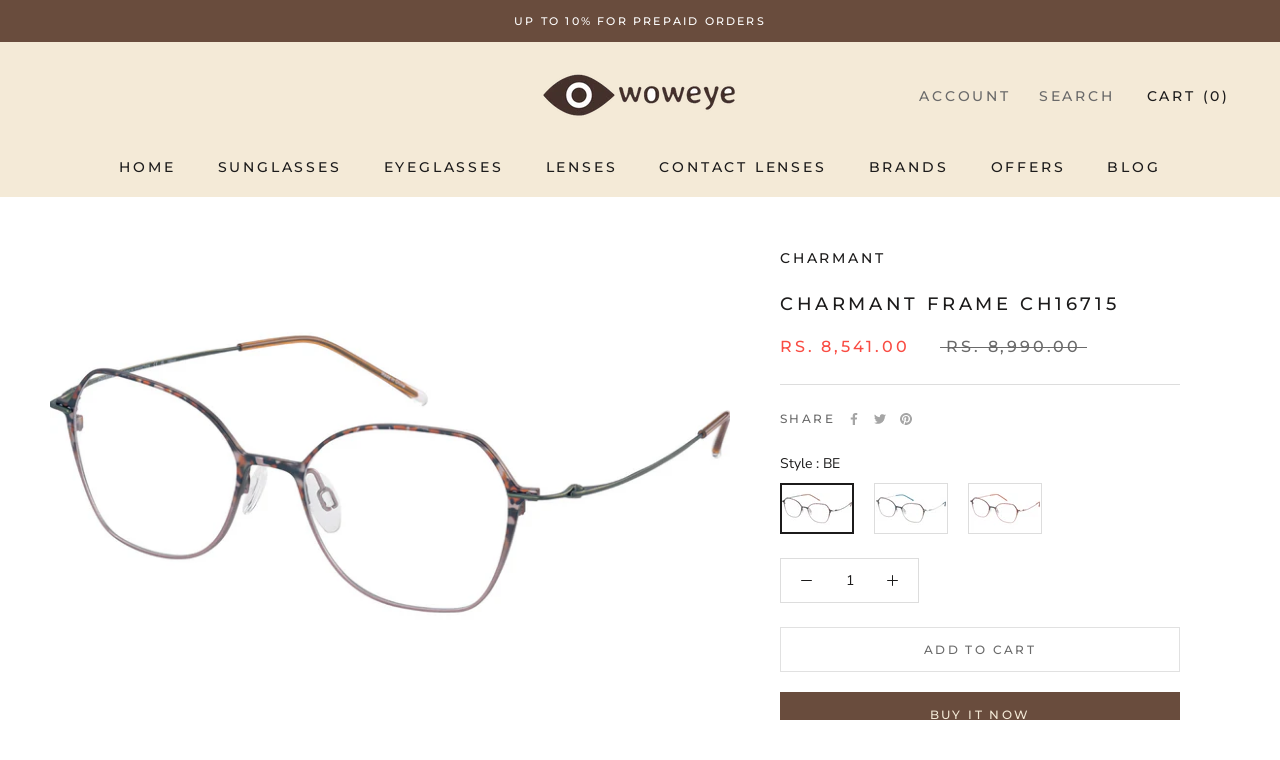

--- FILE ---
content_type: text/html; charset=utf-8
request_url: https://woweye.in/products/charmant-frame-ch16715
body_size: 45935
content:
<!doctype html>

<html class="no-js" lang="en">
  <head>
<script src='https://d24sh1msnqkirc.cloudfront.net/shopflo.bundle.js' async></script>

    <meta charset="utf-8">
    <meta http-equiv="X-UA-Compatible" content="IE=edge,chrome=1">
    <meta
      name="viewport"
      content="width=device-width, initial-scale=1.0, height=device-height, minimum-scale=1.0, maximum-scale=1.0"
    >
    <meta name="theme-color" content="">

    <title>
      Charmant Frame CH16715
      
      
       &ndash; woweye
    </title><meta name="description" content="FRAME SHAPE : CAT EYE FRAME COLOR : N.A FRAME TYPE : FULL FRAME MATERIAL : TITANIUM GENDER : FEMALE BRIDGE : 16 TEMPLE : 140 SIZE : 48 Guaranteed Genuine Product Free shipping within India Shipping within 3/5 working days* Easy Return Policy* *T&amp;amp;C apply"><link rel="canonical" href="https://woweye.in/products/charmant-frame-ch16715"><link rel="shortcut icon" href="//woweye.in/cdn/shop/files/400_9ae8e063-b78b-4bbe-a4bd-204f3b622f76_96x.png?v=1726854604" type="image/png"><meta property="og:type" content="product">
  <meta property="og:title" content="Charmant Frame CH16715"><meta property="og:image" content="http://woweye.in/cdn/shop/products/B1_09d4b23a-708b-4212-a161-a6953d5518d8.png?v=1669532107">
    <meta property="og:image:secure_url" content="https://woweye.in/cdn/shop/products/B1_09d4b23a-708b-4212-a161-a6953d5518d8.png?v=1669532107">
    <meta property="og:image:width" content="1500">
    <meta property="og:image:height" content="1000"><meta property="product:price:amount" content="8,541.00">
  <meta property="product:price:currency" content="INR"><meta property="og:description" content="FRAME SHAPE : CAT EYE FRAME COLOR : N.A FRAME TYPE : FULL FRAME MATERIAL : TITANIUM GENDER : FEMALE BRIDGE : 16 TEMPLE : 140 SIZE : 48 Guaranteed Genuine Product Free shipping within India Shipping within 3/5 working days* Easy Return Policy* *T&amp;amp;C apply"><meta property="og:url" content="https://woweye.in/products/charmant-frame-ch16715">
<meta property="og:site_name" content="woweye"><meta name="twitter:card" content="summary"><meta name="twitter:title" content="Charmant Frame CH16715">
  <meta name="twitter:description" content="

FRAME SHAPE : CAT EYE

FRAME COLOR : N.A


FRAME TYPE : FULL FRAME

MATERIAL : TITANIUM

GENDER : FEMALE

BRIDGE : 16

TEMPLE : 140

SIZE : 48
Guaranteed Genuine Product
Free shipping within India
Shipping within 3/5 working days*
Easy Return Policy*
*T&amp;amp;C apply
">
  <meta name="twitter:image" content="https://woweye.in/cdn/shop/products/B1_09d4b23a-708b-4212-a161-a6953d5518d8_600x600_crop_center.png?v=1669532107">
    <style>
  @font-face {
  font-family: Montserrat;
  font-weight: 500;
  font-style: normal;
  font-display: fallback;
  src: url("//woweye.in/cdn/fonts/montserrat/montserrat_n5.07ef3781d9c78c8b93c98419da7ad4fbeebb6635.woff2") format("woff2"),
       url("//woweye.in/cdn/fonts/montserrat/montserrat_n5.adf9b4bd8b0e4f55a0b203cdd84512667e0d5e4d.woff") format("woff");
}

  @font-face {
  font-family: "Nunito Sans";
  font-weight: 400;
  font-style: normal;
  font-display: fallback;
  src: url("//woweye.in/cdn/fonts/nunito_sans/nunitosans_n4.0276fe080df0ca4e6a22d9cb55aed3ed5ba6b1da.woff2") format("woff2"),
       url("//woweye.in/cdn/fonts/nunito_sans/nunitosans_n4.b4964bee2f5e7fd9c3826447e73afe2baad607b7.woff") format("woff");
}


  @font-face {
  font-family: "Nunito Sans";
  font-weight: 700;
  font-style: normal;
  font-display: fallback;
  src: url("//woweye.in/cdn/fonts/nunito_sans/nunitosans_n7.25d963ed46da26098ebeab731e90d8802d989fa5.woff2") format("woff2"),
       url("//woweye.in/cdn/fonts/nunito_sans/nunitosans_n7.d32e3219b3d2ec82285d3027bd673efc61a996c8.woff") format("woff");
}

  @font-face {
  font-family: "Nunito Sans";
  font-weight: 400;
  font-style: italic;
  font-display: fallback;
  src: url("//woweye.in/cdn/fonts/nunito_sans/nunitosans_i4.6e408730afac1484cf297c30b0e67c86d17fc586.woff2") format("woff2"),
       url("//woweye.in/cdn/fonts/nunito_sans/nunitosans_i4.c9b6dcbfa43622b39a5990002775a8381942ae38.woff") format("woff");
}

  @font-face {
  font-family: "Nunito Sans";
  font-weight: 700;
  font-style: italic;
  font-display: fallback;
  src: url("//woweye.in/cdn/fonts/nunito_sans/nunitosans_i7.8c1124729eec046a321e2424b2acf328c2c12139.woff2") format("woff2"),
       url("//woweye.in/cdn/fonts/nunito_sans/nunitosans_i7.af4cda04357273e0996d21184432bcb14651a64d.woff") format("woff");
}


  :root {
    --heading-font-family : Montserrat, sans-serif;
    --heading-font-weight : 500;
    --heading-font-style  : normal;

    --text-font-family : "Nunito Sans", sans-serif;
    --text-font-weight : 400;
    --text-font-style  : normal;

    --base-text-font-size   : 14px;
    --default-text-font-size: 14px;--background          : #ffffff;
    --background-rgb      : 255, 255, 255;
    --light-background    : #ffffff;
    --light-background-rgb: 255, 255, 255;
    --heading-color       : #1c1b1b;
    --text-color          : #1c1b1b;
    --text-color-rgb      : 28, 27, 27;
    --text-color-light    : #6a6a6a;
    --text-color-light-rgb: 106, 106, 106;
    --link-color          : #6a6a6a;
    --link-color-rgb      : 106, 106, 106;
    --border-color        : #dddddd;
    --border-color-rgb    : 221, 221, 221;

    --button-background    : #694c3d;
    --button-background-rgb: 105, 76, 61;
    --button-text-color    : #f4ead7;

    --header-background       : #ffffff;
    --header-heading-color    : #1c1b1b;
    --header-light-text-color : #6a6a6a;
    --header-border-color     : #dddddd;

    --footer-background    : #e0dbd5;
    --footer-text-color    : #6a6a6a;
    --footer-heading-color : #1c1b1b;
    --footer-border-color  : #cecac5;

    --navigation-background      : #1c1b1b;
    --navigation-background-rgb  : 28, 27, 27;
    --navigation-text-color      : #ffffff;
    --navigation-text-color-light: rgba(255, 255, 255, 0.5);
    --navigation-border-color    : rgba(255, 255, 255, 0.25);

    --newsletter-popup-background     : #1c1b1b;
    --newsletter-popup-text-color     : #ffffff;
    --newsletter-popup-text-color-rgb : 255, 255, 255;

    --secondary-elements-background       : #1c1b1b;
    --secondary-elements-background-rgb   : 28, 27, 27;
    --secondary-elements-text-color       : #ffffff;
    --secondary-elements-text-color-light : rgba(255, 255, 255, 0.5);
    --secondary-elements-border-color     : rgba(255, 255, 255, 0.25);

    --product-sale-price-color    : #f94c43;
    --product-sale-price-color-rgb: 249, 76, 67;
    --product-star-rating: #f6a429;

    /* Shopify related variables */
    --payment-terms-background-color: #ffffff;

    /* Products */

    --horizontal-spacing-four-products-per-row: 60px;
        --horizontal-spacing-two-products-per-row : 60px;

    --vertical-spacing-four-products-per-row: 60px;
        --vertical-spacing-two-products-per-row : 75px;

    /* Animation */
    --drawer-transition-timing: cubic-bezier(0.645, 0.045, 0.355, 1);
    --header-base-height: 80px; /* We set a default for browsers that do not support CSS variables */

    /* Cursors */
    --cursor-zoom-in-svg    : url(//woweye.in/cdn/shop/t/27/assets/cursor-zoom-in.svg?v=170532930330058140181727422588);
    --cursor-zoom-in-2x-svg : url(//woweye.in/cdn/shop/t/27/assets/cursor-zoom-in-2x.svg?v=56685658183649387561727422588);
  }
</style>

<script>
  // IE11 does not have support for CSS variables, so we have to polyfill them
  if (!(((window || {}).CSS || {}).supports && window.CSS.supports('(--a: 0)'))) {
    const script = document.createElement('script');
    script.type = 'text/javascript';
    script.src = 'https://cdn.jsdelivr.net/npm/css-vars-ponyfill@2';
    script.onload = function() {
      cssVars({});
    };

    document.getElementsByTagName('head')[0].appendChild(script);
  }
</script>

    <script>window.performance && window.performance.mark && window.performance.mark('shopify.content_for_header.start');</script><meta name="google-site-verification" content="-Mer9A--CgRnjhOkvbY34K2Rq1SrIQrq9n5ZRwC-F9c">
<meta id="shopify-digital-wallet" name="shopify-digital-wallet" content="/62728569054/digital_wallets/dialog">
<meta id="in-context-paypal-metadata" data-shop-id="62728569054" data-venmo-supported="false" data-environment="production" data-locale="en_US" data-paypal-v4="true" data-currency="INR">
<link rel="alternate" type="application/json+oembed" href="https://woweye.in/products/charmant-frame-ch16715.oembed">
<script async="async" src="/checkouts/internal/preloads.js?locale=en-IN"></script>
<script id="shopify-features" type="application/json">{"accessToken":"2bae7bf997a68961218f33546497557e","betas":["rich-media-storefront-analytics"],"domain":"woweye.in","predictiveSearch":true,"shopId":62728569054,"locale":"en"}</script>
<script>var Shopify = Shopify || {};
Shopify.shop = "woweyeindia.myshopify.com";
Shopify.locale = "en";
Shopify.currency = {"active":"INR","rate":"1.0"};
Shopify.country = "IN";
Shopify.theme = {"name":"Shopflo X woweye ~27\/09\/2024","id":144113434846,"schema_name":"Prestige","schema_version":"5.7.1","theme_store_id":null,"role":"main"};
Shopify.theme.handle = "null";
Shopify.theme.style = {"id":null,"handle":null};
Shopify.cdnHost = "woweye.in/cdn";
Shopify.routes = Shopify.routes || {};
Shopify.routes.root = "/";</script>
<script type="module">!function(o){(o.Shopify=o.Shopify||{}).modules=!0}(window);</script>
<script>!function(o){function n(){var o=[];function n(){o.push(Array.prototype.slice.apply(arguments))}return n.q=o,n}var t=o.Shopify=o.Shopify||{};t.loadFeatures=n(),t.autoloadFeatures=n()}(window);</script>
<script id="shop-js-analytics" type="application/json">{"pageType":"product"}</script>
<script defer="defer" async type="module" src="//woweye.in/cdn/shopifycloud/shop-js/modules/v2/client.init-shop-cart-sync_BT-GjEfc.en.esm.js"></script>
<script defer="defer" async type="module" src="//woweye.in/cdn/shopifycloud/shop-js/modules/v2/chunk.common_D58fp_Oc.esm.js"></script>
<script defer="defer" async type="module" src="//woweye.in/cdn/shopifycloud/shop-js/modules/v2/chunk.modal_xMitdFEc.esm.js"></script>
<script type="module">
  await import("//woweye.in/cdn/shopifycloud/shop-js/modules/v2/client.init-shop-cart-sync_BT-GjEfc.en.esm.js");
await import("//woweye.in/cdn/shopifycloud/shop-js/modules/v2/chunk.common_D58fp_Oc.esm.js");
await import("//woweye.in/cdn/shopifycloud/shop-js/modules/v2/chunk.modal_xMitdFEc.esm.js");

  window.Shopify.SignInWithShop?.initShopCartSync?.({"fedCMEnabled":true,"windoidEnabled":true});

</script>
<script>(function() {
  var isLoaded = false;
  function asyncLoad() {
    if (isLoaded) return;
    isLoaded = true;
    var urls = ["https:\/\/cdn.shopify.com\/s\/files\/1\/0683\/1371\/0892\/files\/splmn-shopify-prod-August-31.min.js?v=1693985059\u0026shop=woweyeindia.myshopify.com","https:\/\/convert.shipway.com\/dashboard\/js\/shpwidget.js?shop=woweyeindia.myshopify.com","https:\/\/sr-cdn.shiprocket.in\/sr-promise\/static\/uc.js?channel_id=4\u0026sr_company_id=1120843\u0026shop=woweyeindia.myshopify.com","https:\/\/sr-cdn.shiprocket.in\/sr-promise\/static\/uc.js?channel_id=4\u0026sr_company_id=5382412\u0026shop=woweyeindia.myshopify.com"];
    for (var i = 0; i < urls.length; i++) {
      var s = document.createElement('script');
      s.type = 'text/javascript';
      s.async = true;
      s.src = urls[i];
      var x = document.getElementsByTagName('script')[0];
      x.parentNode.insertBefore(s, x);
    }
  };
  if(window.attachEvent) {
    window.attachEvent('onload', asyncLoad);
  } else {
    window.addEventListener('load', asyncLoad, false);
  }
})();</script>
<script id="__st">var __st={"a":62728569054,"offset":19800,"reqid":"cc3d35d8-3acb-4320-9968-3cd2166e35ad-1769231517","pageurl":"woweye.in\/products\/charmant-frame-ch16715","u":"522f36847e66","p":"product","rtyp":"product","rid":7886620786910};</script>
<script>window.ShopifyPaypalV4VisibilityTracking = true;</script>
<script id="captcha-bootstrap">!function(){'use strict';const t='contact',e='account',n='new_comment',o=[[t,t],['blogs',n],['comments',n],[t,'customer']],c=[[e,'customer_login'],[e,'guest_login'],[e,'recover_customer_password'],[e,'create_customer']],r=t=>t.map((([t,e])=>`form[action*='/${t}']:not([data-nocaptcha='true']) input[name='form_type'][value='${e}']`)).join(','),a=t=>()=>t?[...document.querySelectorAll(t)].map((t=>t.form)):[];function s(){const t=[...o],e=r(t);return a(e)}const i='password',u='form_key',d=['recaptcha-v3-token','g-recaptcha-response','h-captcha-response',i],f=()=>{try{return window.sessionStorage}catch{return}},m='__shopify_v',_=t=>t.elements[u];function p(t,e,n=!1){try{const o=window.sessionStorage,c=JSON.parse(o.getItem(e)),{data:r}=function(t){const{data:e,action:n}=t;return t[m]||n?{data:e,action:n}:{data:t,action:n}}(c);for(const[e,n]of Object.entries(r))t.elements[e]&&(t.elements[e].value=n);n&&o.removeItem(e)}catch(o){console.error('form repopulation failed',{error:o})}}const l='form_type',E='cptcha';function T(t){t.dataset[E]=!0}const w=window,h=w.document,L='Shopify',v='ce_forms',y='captcha';let A=!1;((t,e)=>{const n=(g='f06e6c50-85a8-45c8-87d0-21a2b65856fe',I='https://cdn.shopify.com/shopifycloud/storefront-forms-hcaptcha/ce_storefront_forms_captcha_hcaptcha.v1.5.2.iife.js',D={infoText:'Protected by hCaptcha',privacyText:'Privacy',termsText:'Terms'},(t,e,n)=>{const o=w[L][v],c=o.bindForm;if(c)return c(t,g,e,D).then(n);var r;o.q.push([[t,g,e,D],n]),r=I,A||(h.body.append(Object.assign(h.createElement('script'),{id:'captcha-provider',async:!0,src:r})),A=!0)});var g,I,D;w[L]=w[L]||{},w[L][v]=w[L][v]||{},w[L][v].q=[],w[L][y]=w[L][y]||{},w[L][y].protect=function(t,e){n(t,void 0,e),T(t)},Object.freeze(w[L][y]),function(t,e,n,w,h,L){const[v,y,A,g]=function(t,e,n){const i=e?o:[],u=t?c:[],d=[...i,...u],f=r(d),m=r(i),_=r(d.filter((([t,e])=>n.includes(e))));return[a(f),a(m),a(_),s()]}(w,h,L),I=t=>{const e=t.target;return e instanceof HTMLFormElement?e:e&&e.form},D=t=>v().includes(t);t.addEventListener('submit',(t=>{const e=I(t);if(!e)return;const n=D(e)&&!e.dataset.hcaptchaBound&&!e.dataset.recaptchaBound,o=_(e),c=g().includes(e)&&(!o||!o.value);(n||c)&&t.preventDefault(),c&&!n&&(function(t){try{if(!f())return;!function(t){const e=f();if(!e)return;const n=_(t);if(!n)return;const o=n.value;o&&e.removeItem(o)}(t);const e=Array.from(Array(32),(()=>Math.random().toString(36)[2])).join('');!function(t,e){_(t)||t.append(Object.assign(document.createElement('input'),{type:'hidden',name:u})),t.elements[u].value=e}(t,e),function(t,e){const n=f();if(!n)return;const o=[...t.querySelectorAll(`input[type='${i}']`)].map((({name:t})=>t)),c=[...d,...o],r={};for(const[a,s]of new FormData(t).entries())c.includes(a)||(r[a]=s);n.setItem(e,JSON.stringify({[m]:1,action:t.action,data:r}))}(t,e)}catch(e){console.error('failed to persist form',e)}}(e),e.submit())}));const S=(t,e)=>{t&&!t.dataset[E]&&(n(t,e.some((e=>e===t))),T(t))};for(const o of['focusin','change'])t.addEventListener(o,(t=>{const e=I(t);D(e)&&S(e,y())}));const B=e.get('form_key'),M=e.get(l),P=B&&M;t.addEventListener('DOMContentLoaded',(()=>{const t=y();if(P)for(const e of t)e.elements[l].value===M&&p(e,B);[...new Set([...A(),...v().filter((t=>'true'===t.dataset.shopifyCaptcha))])].forEach((e=>S(e,t)))}))}(h,new URLSearchParams(w.location.search),n,t,e,['guest_login'])})(!0,!0)}();</script>
<script integrity="sha256-4kQ18oKyAcykRKYeNunJcIwy7WH5gtpwJnB7kiuLZ1E=" data-source-attribution="shopify.loadfeatures" defer="defer" src="//woweye.in/cdn/shopifycloud/storefront/assets/storefront/load_feature-a0a9edcb.js" crossorigin="anonymous"></script>
<script data-source-attribution="shopify.dynamic_checkout.dynamic.init">var Shopify=Shopify||{};Shopify.PaymentButton=Shopify.PaymentButton||{isStorefrontPortableWallets:!0,init:function(){window.Shopify.PaymentButton.init=function(){};var t=document.createElement("script");t.src="https://woweye.in/cdn/shopifycloud/portable-wallets/latest/portable-wallets.en.js",t.type="module",document.head.appendChild(t)}};
</script>
<script data-source-attribution="shopify.dynamic_checkout.buyer_consent">
  function portableWalletsHideBuyerConsent(e){var t=document.getElementById("shopify-buyer-consent"),n=document.getElementById("shopify-subscription-policy-button");t&&n&&(t.classList.add("hidden"),t.setAttribute("aria-hidden","true"),n.removeEventListener("click",e))}function portableWalletsShowBuyerConsent(e){var t=document.getElementById("shopify-buyer-consent"),n=document.getElementById("shopify-subscription-policy-button");t&&n&&(t.classList.remove("hidden"),t.removeAttribute("aria-hidden"),n.addEventListener("click",e))}window.Shopify?.PaymentButton&&(window.Shopify.PaymentButton.hideBuyerConsent=portableWalletsHideBuyerConsent,window.Shopify.PaymentButton.showBuyerConsent=portableWalletsShowBuyerConsent);
</script>
<script>
  function portableWalletsCleanup(e){e&&e.src&&console.error("Failed to load portable wallets script "+e.src);var t=document.querySelectorAll("shopify-accelerated-checkout .shopify-payment-button__skeleton, shopify-accelerated-checkout-cart .wallet-cart-button__skeleton"),e=document.getElementById("shopify-buyer-consent");for(let e=0;e<t.length;e++)t[e].remove();e&&e.remove()}function portableWalletsNotLoadedAsModule(e){e instanceof ErrorEvent&&"string"==typeof e.message&&e.message.includes("import.meta")&&"string"==typeof e.filename&&e.filename.includes("portable-wallets")&&(window.removeEventListener("error",portableWalletsNotLoadedAsModule),window.Shopify.PaymentButton.failedToLoad=e,"loading"===document.readyState?document.addEventListener("DOMContentLoaded",window.Shopify.PaymentButton.init):window.Shopify.PaymentButton.init())}window.addEventListener("error",portableWalletsNotLoadedAsModule);
</script>

<script type="module" src="https://woweye.in/cdn/shopifycloud/portable-wallets/latest/portable-wallets.en.js" onError="portableWalletsCleanup(this)" crossorigin="anonymous"></script>
<script nomodule>
  document.addEventListener("DOMContentLoaded", portableWalletsCleanup);
</script>

<script id='scb4127' type='text/javascript' async='' src='https://woweye.in/cdn/shopifycloud/privacy-banner/storefront-banner.js'></script><link id="shopify-accelerated-checkout-styles" rel="stylesheet" media="screen" href="https://woweye.in/cdn/shopifycloud/portable-wallets/latest/accelerated-checkout-backwards-compat.css" crossorigin="anonymous">
<style id="shopify-accelerated-checkout-cart">
        #shopify-buyer-consent {
  margin-top: 1em;
  display: inline-block;
  width: 100%;
}

#shopify-buyer-consent.hidden {
  display: none;
}

#shopify-subscription-policy-button {
  background: none;
  border: none;
  padding: 0;
  text-decoration: underline;
  font-size: inherit;
  cursor: pointer;
}

#shopify-subscription-policy-button::before {
  box-shadow: none;
}

      </style>

<script>window.performance && window.performance.mark && window.performance.mark('shopify.content_for_header.end');</script>

    <link rel="stylesheet" href="//woweye.in/cdn/shop/t/27/assets/theme.css?v=115198033186830891981727422588">

     <style> #flo-cart-overlay-div { z-index: auto !important; }  </style>
    <!-- Custom css Manually -->
    <link href="//woweye.in/cdn/shop/t/27/assets/custom-file.css?v=52975771158917856421737544017" rel="stylesheet" type="text/css" media="all" />

    <!-- Google tag (gtag.js) -->
    <script async src="https://www.googletagmanager.com/gtag/js?id=G-LDLD4NTJFC"></script>
    <script>
      window.dataLayer = window.dataLayer || [];
      function gtag(){dataLayer.push(arguments);}
      gtag('js', new Date());

      gtag('config', 'G-LDLD4NTJFC');
    </script>


     <script src='https://bridge.shopflo.com/js/shopflo.bundle.js' async></script> 

    <!-- Google Tag Manager -->
    <script>
      (function(w,d,s,l,i){w[l]=w[l]||[];w[l].push({'gtm.start':
      new Date().getTime(),event:'gtm.js'});var f=d.getElementsByTagName(s)[0],
      j=d.createElement(s),dl=l!='dataLayer'?'&l='+l:'';j.async=true;j.src=
      'https://www.googletagmanager.com/gtm.js?id='+i+dl;f.parentNode.insertBefore(j,f);
      })(window,document,'script','dataLayer','GTM-55TVZB6');
    </script>
    <!-- End Google Tag Manager -->

    <!-- Global site tag (gtag.js) - Google Ads: 10862809278 -->
    <script async src="https://www.googletagmanager.com/gtag/js?id=AW-10862809278"></script>
    <script>
      window.dataLayer = window.dataLayer || [];
      function gtag(){dataLayer.push(arguments);}
      gtag('js', new Date());

      gtag('config', 'AW-10862809278');
    </script>

    <!--
      Event snippet for Purchase conversion page
      In your html page, add the snippet and call gtag_report_conversion when someone clicks on the chosen link or button.
    -->
    <script>
      function gtag_report_conversion(url) {
        var callback = function () {
          if (typeof(url) != 'undefined') {
            window.location = url;
          }
        };
        gtag('event', 'conversion', {
            'send_to': 'AW-10862809278/2rRgCPuw16kDEL6h5bso',
            'transaction_id': '',
            'event_callback': callback
        });
        return false;
      }
    </script>

    <!-- Global site tag (gtag.js) - Google Analytics -->
    <script async src="https://www.googletagmanager.com/gtag/js?id=G-Z1Q4BXH0KE"></script>
    <script>
      window.dataLayer = window.dataLayer || [];
      function gtag(){dataLayer.push(arguments);}
      gtag('js', new Date());

      gtag('config', 'G-Z1Q4BXH0KE');
    </script>

    <!-- Google Tag Manager (noscript) -->
    <noscript
      ><iframe
        src="https://www.googletagmanager.com/ns.html?id=GTM-55TVZB6"
        height="0"
        width="0"
        style="display:none;visibility:hidden"
      ></iframe
    ></noscript>
    <!-- End Google Tag Manager (noscript) -->

    <script
      src="https://code.jquery.com/jquery-3.6.0.min.js"
      integrity="sha256-/xUj+3OJU5yExlq6GSYGSHk7tPXikynS7ogEvDej/m4="
      crossorigin="anonymous"
    ></script>
    <script
      src="https://cdnjs.cloudflare.com/ajax/libs/slick-carousel/1.8.1/slick.min.js"
      integrity="sha512-XtmMtDEcNz2j7ekrtHvOVR4iwwaD6o/FUJe6+Zq+HgcCsk3kj4uSQQR8weQ2QVj1o0Pk6PwYLohm206ZzNfubg=="
      crossorigin="anonymous"
      referrerpolicy="no-referrer"
    ></script>
    <link
      rel="stylesheet"
      href="https://cdnjs.cloudflare.com/ajax/libs/slick-carousel/1.8.1/slick.css"
      integrity="sha512-wR4oNhLBHf7smjy0K4oqzdWumd+r5/+6QO/vDda76MW5iug4PT7v86FoEkySIJft3XA0Ae6axhIvHrqwm793Nw=="
      crossorigin="anonymous"
      referrerpolicy="no-referrer"
    >
    <link
      rel="stylesheet"
      href="https://cdnjs.cloudflare.com/ajax/libs/slick-carousel/1.8.1/slick-theme.css"
      integrity="sha512-6lLUdeQ5uheMFbWm3CP271l14RsX1xtx+J5x2yeIDkkiBpeVTNhTqijME7GgRKKi6hCqovwCoBTlRBEC20M8Mg=="
      crossorigin="anonymous"
      referrerpolicy="no-referrer"
    >

    <script>// This allows to expose several variables to the global scope, to be used in scripts
      window.theme = {
        pageType: "product",
        moneyFormat: "Rs. {{amount}}",
        moneyWithCurrencyFormat: "Rs. {{amount}}",
        currencyCodeEnabled: false,
        productImageSize: "natural",
        searchMode: "product,article",
        showPageTransition: false,
        showElementStaggering: true,
        showImageZooming: true
      };

      window.routes = {
        rootUrl: "\/",
        rootUrlWithoutSlash: '',
        cartUrl: "\/cart",
        cartAddUrl: "\/cart\/add",
        cartChangeUrl: "\/cart\/change",
        searchUrl: "\/search",
        productRecommendationsUrl: "\/recommendations\/products"
      };

      window.languages = {
        cartAddNote: "Add Order Note",
        cartEditNote: "Edit Order Note",
        productImageLoadingError: "This image could not be loaded. Please try to reload the page.",
        productFormAddToCart: "Add to cart",
        productFormUnavailable: "Unavailable",
        productFormSoldOut: "Sold Out",
        shippingEstimatorOneResult: "1 option available:",
        shippingEstimatorMoreResults: "{{count}} options available:",
        shippingEstimatorNoResults: "No shipping could be found"
      };

      window.lazySizesConfig = {
        loadHidden: false,
        hFac: 0.5,
        expFactor: 2,
        ricTimeout: 150,
        lazyClass: 'Image--lazyLoad',
        loadingClass: 'Image--lazyLoading',
        loadedClass: 'Image--lazyLoaded'
      };

      document.documentElement.className = document.documentElement.className.replace('no-js', 'js');
      document.documentElement.style.setProperty('--window-height', window.innerHeight + 'px');

      // We do a quick detection of some features (we could use Modernizr but for so little...)
      (function() {
        document.documentElement.className += ((window.CSS && window.CSS.supports('(position: sticky) or (position: -webkit-sticky)')) ? ' supports-sticky' : ' no-supports-sticky');
        document.documentElement.className += (window.matchMedia('(-moz-touch-enabled: 1), (hover: none)')).matches ? ' no-supports-hover' : ' supports-hover';
      }());

      
    </script>

    <script src="//woweye.in/cdn/shop/t/27/assets/lazysizes.min.js?v=174358363404432586981727422588" async></script><script src="//woweye.in/cdn/shop/t/27/assets/libs.min.js?v=26178543184394469741727422588" defer></script>
    <script src="//woweye.in/cdn/shop/t/27/assets/theme.js?v=95607616005167542951727677890" defer></script>
    <script src="//woweye.in/cdn/shop/t/27/assets/custom.js?v=183944157590872491501727422588" defer></script>

    <script>
      (function () {
        window.onpageshow = function() {
          if (window.theme.showPageTransition) {
            var pageTransition = document.querySelector('.PageTransition');

            if (pageTransition) {
              pageTransition.style.visibility = 'visible';
              pageTransition.style.opacity = '0';
            }
          }

          // When the page is loaded from the cache, we have to reload the cart content
          document.documentElement.dispatchEvent(new CustomEvent('cart:refresh', {
            bubbles: true
          }));
        };
      })();
    </script>

    
  <script type="application/ld+json">
  {
    "@context": "http://schema.org",
    "@type": "Product",
    "offers": [{
          "@type": "Offer",
          "name": "BE",
          "availability":"https://schema.org/InStock",
          "price": 8541.0,
          "priceCurrency": "INR",
          "priceValidUntil": "2026-02-03","url": "/products/charmant-frame-ch16715?variant=43702479159518"
        },
{
          "@type": "Offer",
          "name": "BL",
          "availability":"https://schema.org/InStock",
          "price": 8541.0,
          "priceCurrency": "INR",
          "priceValidUntil": "2026-02-03","url": "/products/charmant-frame-ch16715?variant=43702479192286"
        },
{
          "@type": "Offer",
          "name": "WI",
          "availability":"https://schema.org/InStock",
          "price": 8541.0,
          "priceCurrency": "INR",
          "priceValidUntil": "2026-02-03","url": "/products/charmant-frame-ch16715?variant=43702479225054"
        }
],
    "brand": {
      "name": "Charmant"
    },
    "name": "Charmant Frame CH16715",
    "description": "\n\nFRAME SHAPE : CAT EYE\n\nFRAME COLOR : N.A\n\n\nFRAME TYPE : FULL FRAME\n\nMATERIAL : TITANIUM\n\nGENDER : FEMALE\n\nBRIDGE : 16\n\nTEMPLE : 140\n\nSIZE : 48\nGuaranteed Genuine Product\nFree shipping within India\nShipping within 3\/5 working days*\nEasy Return Policy*\n*T\u0026amp;C apply\n",
    "category": "Eyeglasses",
    "url": "/products/charmant-frame-ch16715",
    "sku": null,
    "image": {
      "@type": "ImageObject",
      "url": "https://woweye.in/cdn/shop/products/B1_09d4b23a-708b-4212-a161-a6953d5518d8_1024x.png?v=1669532107",
      "image": "https://woweye.in/cdn/shop/products/B1_09d4b23a-708b-4212-a161-a6953d5518d8_1024x.png?v=1669532107",
      "name": "Charmant Frame CH16715",
      "width": "1024",
      "height": "1024"
    }
  }
  </script>



  <script type="application/ld+json">
  {
    "@context": "http://schema.org",
    "@type": "BreadcrumbList",
  "itemListElement": [{
      "@type": "ListItem",
      "position": 1,
      "name": "Home",
      "item": "https://woweye.in"
    },{
          "@type": "ListItem",
          "position": 2,
          "name": "Charmant Frame CH16715",
          "item": "https://woweye.in/products/charmant-frame-ch16715"
        }]
  }
  </script>

  <!-- Meta Pixel Code -->
<script>
!function(f,b,e,v,n,t,s)
{if(f.fbq)return;n=f.fbq=function(){n.callMethod?
n.callMethod.apply(n,arguments):n.queue.push(arguments)};
if(!f._fbq)f._fbq=n;n.push=n;n.loaded=!0;n.version='2.0';
n.queue=[];t=b.createElement(e);t.async=!0;
t.src=v;s=b.getElementsByTagName(e)[0];
s.parentNode.insertBefore(t,s)}(window, document,'script',
'https://connect.facebook.net/en_US/fbevents.js');
fbq('init', '498917711569052');
fbq('track', 'PageView');
</script>
<noscript><img height="1" width="1" style="display:none"
src="https://www.facebook.com/tr?id=498917711569052&ev=PageView&noscript=1"
/></noscript>
<!-- End Meta Pixel Code -->
  <!-- BEGIN app block: shopify://apps/judge-me-reviews/blocks/judgeme_core/61ccd3b1-a9f2-4160-9fe9-4fec8413e5d8 --><!-- Start of Judge.me Core -->






<link rel="dns-prefetch" href="https://cdnwidget.judge.me">
<link rel="dns-prefetch" href="https://cdn.judge.me">
<link rel="dns-prefetch" href="https://cdn1.judge.me">
<link rel="dns-prefetch" href="https://api.judge.me">

<script data-cfasync='false' class='jdgm-settings-script'>window.jdgmSettings={"pagination":5,"disable_web_reviews":false,"badge_no_review_text":"No reviews","badge_n_reviews_text":"{{ n }} review/reviews","badge_star_color":"#694c3d","hide_badge_preview_if_no_reviews":true,"badge_hide_text":true,"enforce_center_preview_badge":false,"widget_title":"Customer Reviews","widget_open_form_text":"Write a review","widget_close_form_text":"Cancel review","widget_refresh_page_text":"Refresh page","widget_summary_text":"Based on {{ number_of_reviews }} review/reviews","widget_no_review_text":"Be the first to write a review","widget_name_field_text":"Display name","widget_verified_name_field_text":"Verified Name (public)","widget_name_placeholder_text":"Display name","widget_required_field_error_text":"This field is required.","widget_email_field_text":"Email address","widget_verified_email_field_text":"Verified Email (private, can not be edited)","widget_email_placeholder_text":"Your email address","widget_email_field_error_text":"Please enter a valid email address.","widget_rating_field_text":"Rating","widget_review_title_field_text":"Review Title","widget_review_title_placeholder_text":"Give your review a title","widget_review_body_field_text":"Review content","widget_review_body_placeholder_text":"Start writing here...","widget_pictures_field_text":"Picture/Video (optional)","widget_submit_review_text":"Submit Review","widget_submit_verified_review_text":"Submit Verified Review","widget_submit_success_msg_with_auto_publish":"Thank you! Please refresh the page in a few moments to see your review. You can remove or edit your review by logging into \u003ca href='https://judge.me/login' target='_blank' rel='nofollow noopener'\u003eJudge.me\u003c/a\u003e","widget_submit_success_msg_no_auto_publish":"Thank you! Your review will be published as soon as it is approved by the shop admin. You can remove or edit your review by logging into \u003ca href='https://judge.me/login' target='_blank' rel='nofollow noopener'\u003eJudge.me\u003c/a\u003e","widget_show_default_reviews_out_of_total_text":"Showing {{ n_reviews_shown }} out of {{ n_reviews }} reviews.","widget_show_all_link_text":"Show all","widget_show_less_link_text":"Show less","widget_author_said_text":"{{ reviewer_name }} said:","widget_days_text":"{{ n }} days ago","widget_weeks_text":"{{ n }} week/weeks ago","widget_months_text":"{{ n }} month/months ago","widget_years_text":"{{ n }} year/years ago","widget_yesterday_text":"Yesterday","widget_today_text":"Today","widget_replied_text":"\u003e\u003e {{ shop_name }} replied:","widget_read_more_text":"Read more","widget_reviewer_name_as_initial":"","widget_rating_filter_color":"","widget_rating_filter_see_all_text":"See all reviews","widget_sorting_most_recent_text":"Most Recent","widget_sorting_highest_rating_text":"Highest Rating","widget_sorting_lowest_rating_text":"Lowest Rating","widget_sorting_with_pictures_text":"Only Pictures","widget_sorting_most_helpful_text":"Most Helpful","widget_open_question_form_text":"Ask a question","widget_reviews_subtab_text":"Reviews","widget_questions_subtab_text":"Questions","widget_question_label_text":"Question","widget_answer_label_text":"Answer","widget_question_placeholder_text":"Write your question here","widget_submit_question_text":"Submit Question","widget_question_submit_success_text":"Thank you for your question! We will notify you once it gets answered.","widget_star_color":"#694c3d","verified_badge_text":"Verified","verified_badge_bg_color":"","verified_badge_text_color":"","verified_badge_placement":"left-of-reviewer-name","widget_review_max_height":"","widget_hide_border":false,"widget_social_share":false,"widget_thumb":false,"widget_review_location_show":false,"widget_location_format":"country_iso_code","all_reviews_include_out_of_store_products":true,"all_reviews_out_of_store_text":"(out of store)","all_reviews_pagination":100,"all_reviews_product_name_prefix_text":"about","enable_review_pictures":true,"enable_question_anwser":false,"widget_theme":"","review_date_format":"mm/dd/yyyy","default_sort_method":"most-recent","widget_product_reviews_subtab_text":"Product Reviews","widget_shop_reviews_subtab_text":"Shop Reviews","widget_other_products_reviews_text":"Reviews for other products","widget_store_reviews_subtab_text":"Store reviews","widget_no_store_reviews_text":"This store hasn't received any reviews yet","widget_web_restriction_product_reviews_text":"This product hasn't received any reviews yet","widget_no_items_text":"No items found","widget_show_more_text":"Show more","widget_write_a_store_review_text":"Write a Store Review","widget_other_languages_heading":"Reviews in Other Languages","widget_translate_review_text":"Translate review to {{ language }}","widget_translating_review_text":"Translating...","widget_show_original_translation_text":"Show original ({{ language }})","widget_translate_review_failed_text":"Review couldn't be translated.","widget_translate_review_retry_text":"Retry","widget_translate_review_try_again_later_text":"Try again later","show_product_url_for_grouped_product":false,"widget_sorting_pictures_first_text":"Pictures First","show_pictures_on_all_rev_page_mobile":false,"show_pictures_on_all_rev_page_desktop":false,"floating_tab_hide_mobile_install_preference":false,"floating_tab_button_name":"★ Reviews","floating_tab_title":"Let customers speak for us","floating_tab_button_color":"","floating_tab_button_background_color":"","floating_tab_url":"","floating_tab_url_enabled":false,"floating_tab_tab_style":"text","all_reviews_text_badge_text":"Customers rate us 5/5 based on 2 reviews.","all_reviews_text_badge_text_branded_style":"Customers rate us 5/5 based on 2 reviews.","is_all_reviews_text_badge_a_link":false,"show_stars_for_all_reviews_text_badge":false,"all_reviews_text_badge_url":"","all_reviews_text_style":"branded","all_reviews_text_color_style":"monochromatic_version","all_reviews_text_color":"#694c3d","all_reviews_text_show_jm_brand":false,"featured_carousel_show_header":true,"featured_carousel_title":"Let customers speak for us","testimonials_carousel_title":"Customers are saying","videos_carousel_title":"Real customer stories","cards_carousel_title":"Customers are saying","featured_carousel_count_text":"from {{ n }} reviews","featured_carousel_add_link_to_all_reviews_page":false,"featured_carousel_url":"","featured_carousel_show_images":true,"featured_carousel_autoslide_interval":5,"featured_carousel_arrows_on_the_sides":false,"featured_carousel_height":250,"featured_carousel_width":80,"featured_carousel_image_size":0,"featured_carousel_image_height":250,"featured_carousel_arrow_color":"#694C3D","verified_count_badge_style":"branded","verified_count_badge_orientation":"horizontal","verified_count_badge_color_style":"judgeme_brand_color","verified_count_badge_color":"#108474","is_verified_count_badge_a_link":false,"verified_count_badge_url":"","verified_count_badge_show_jm_brand":true,"widget_rating_preset_default":5,"widget_first_sub_tab":"product-reviews","widget_show_histogram":true,"widget_histogram_use_custom_color":false,"widget_pagination_use_custom_color":false,"widget_star_use_custom_color":false,"widget_verified_badge_use_custom_color":false,"widget_write_review_use_custom_color":false,"picture_reminder_submit_button":"Upload Pictures","enable_review_videos":false,"mute_video_by_default":false,"widget_sorting_videos_first_text":"Videos First","widget_review_pending_text":"Pending","featured_carousel_items_for_large_screen":3,"social_share_options_order":"Facebook,Twitter","remove_microdata_snippet":true,"disable_json_ld":false,"enable_json_ld_products":false,"preview_badge_show_question_text":false,"preview_badge_no_question_text":"No questions","preview_badge_n_question_text":"{{ number_of_questions }} question/questions","qa_badge_show_icon":false,"qa_badge_icon_color":"#694c3d","qa_badge_position":"below","remove_judgeme_branding":false,"widget_add_search_bar":false,"widget_search_bar_placeholder":"Search","widget_sorting_verified_only_text":"Verified only","featured_carousel_theme":"vertical","featured_carousel_show_rating":true,"featured_carousel_show_title":true,"featured_carousel_show_body":true,"featured_carousel_show_date":false,"featured_carousel_show_reviewer":true,"featured_carousel_show_product":false,"featured_carousel_header_background_color":"#694C3D","featured_carousel_header_text_color":"#ffffff","featured_carousel_name_product_separator":"reviewed","featured_carousel_full_star_background":"#108474","featured_carousel_empty_star_background":"#dadada","featured_carousel_vertical_theme_background":"#f9fafb","featured_carousel_verified_badge_enable":true,"featured_carousel_verified_badge_color":"#108474","featured_carousel_border_style":"round","featured_carousel_review_line_length_limit":3,"featured_carousel_more_reviews_button_text":"Read more reviews","featured_carousel_view_product_button_text":"View product","all_reviews_page_load_reviews_on":"scroll","all_reviews_page_load_more_text":"Load More Reviews","disable_fb_tab_reviews":false,"enable_ajax_cdn_cache":false,"widget_advanced_speed_features":5,"widget_public_name_text":"displayed publicly like","default_reviewer_name":"John Smith","default_reviewer_name_has_non_latin":true,"widget_reviewer_anonymous":"Anonymous","medals_widget_title":"Judge.me Review Medals","medals_widget_background_color":"#f9fafb","medals_widget_position":"footer_all_pages","medals_widget_border_color":"#f9fafb","medals_widget_verified_text_position":"left","medals_widget_use_monochromatic_version":false,"medals_widget_elements_color":"#108474","show_reviewer_avatar":true,"widget_invalid_yt_video_url_error_text":"Not a YouTube video URL","widget_max_length_field_error_text":"Please enter no more than {0} characters.","widget_show_country_flag":false,"widget_show_collected_via_shop_app":true,"widget_verified_by_shop_badge_style":"light","widget_verified_by_shop_text":"Verified by Shop","widget_show_photo_gallery":false,"widget_load_with_code_splitting":true,"widget_ugc_install_preference":false,"widget_ugc_title":"Made by us, Shared by you","widget_ugc_subtitle":"Tag us to see your picture featured in our page","widget_ugc_arrows_color":"#ffffff","widget_ugc_primary_button_text":"Buy Now","widget_ugc_primary_button_background_color":"#108474","widget_ugc_primary_button_text_color":"#ffffff","widget_ugc_primary_button_border_width":"0","widget_ugc_primary_button_border_style":"none","widget_ugc_primary_button_border_color":"#108474","widget_ugc_primary_button_border_radius":"25","widget_ugc_secondary_button_text":"Load More","widget_ugc_secondary_button_background_color":"#ffffff","widget_ugc_secondary_button_text_color":"#108474","widget_ugc_secondary_button_border_width":"2","widget_ugc_secondary_button_border_style":"solid","widget_ugc_secondary_button_border_color":"#108474","widget_ugc_secondary_button_border_radius":"25","widget_ugc_reviews_button_text":"View Reviews","widget_ugc_reviews_button_background_color":"#ffffff","widget_ugc_reviews_button_text_color":"#108474","widget_ugc_reviews_button_border_width":"2","widget_ugc_reviews_button_border_style":"solid","widget_ugc_reviews_button_border_color":"#108474","widget_ugc_reviews_button_border_radius":"25","widget_ugc_reviews_button_link_to":"judgeme-reviews-page","widget_ugc_show_post_date":true,"widget_ugc_max_width":"800","widget_rating_metafield_value_type":true,"widget_primary_color":"#694c3d","widget_enable_secondary_color":false,"widget_secondary_color":"#edf5f5","widget_summary_average_rating_text":"{{ average_rating }} out of 5","widget_media_grid_title":"Customer photos \u0026 videos","widget_media_grid_see_more_text":"See more","widget_round_style":false,"widget_show_product_medals":true,"widget_verified_by_judgeme_text":"Verified by Judge.me","widget_show_store_medals":true,"widget_verified_by_judgeme_text_in_store_medals":"Verified by Judge.me","widget_media_field_exceed_quantity_message":"Sorry, we can only accept {{ max_media }} for one review.","widget_media_field_exceed_limit_message":"{{ file_name }} is too large, please select a {{ media_type }} less than {{ size_limit }}MB.","widget_review_submitted_text":"Review Submitted!","widget_question_submitted_text":"Question Submitted!","widget_close_form_text_question":"Cancel","widget_write_your_answer_here_text":"Write your answer here","widget_enabled_branded_link":true,"widget_show_collected_by_judgeme":true,"widget_reviewer_name_color":"","widget_write_review_text_color":"","widget_write_review_bg_color":"","widget_collected_by_judgeme_text":"collected by Judge.me","widget_pagination_type":"standard","widget_load_more_text":"Load More","widget_load_more_color":"#108474","widget_full_review_text":"Full Review","widget_read_more_reviews_text":"Read More Reviews","widget_read_questions_text":"Read Questions","widget_questions_and_answers_text":"Questions \u0026 Answers","widget_verified_by_text":"Verified by","widget_verified_text":"Verified","widget_number_of_reviews_text":"{{ number_of_reviews }} reviews","widget_back_button_text":"Back","widget_next_button_text":"Next","widget_custom_forms_filter_button":"Filters","custom_forms_style":"horizontal","widget_show_review_information":false,"how_reviews_are_collected":"How reviews are collected?","widget_show_review_keywords":false,"widget_gdpr_statement":"How we use your data: We'll only contact you about the review you left, and only if necessary. By submitting your review, you agree to Judge.me's \u003ca href='https://judge.me/terms' target='_blank' rel='nofollow noopener'\u003eterms\u003c/a\u003e, \u003ca href='https://judge.me/privacy' target='_blank' rel='nofollow noopener'\u003eprivacy\u003c/a\u003e and \u003ca href='https://judge.me/content-policy' target='_blank' rel='nofollow noopener'\u003econtent\u003c/a\u003e policies.","widget_multilingual_sorting_enabled":false,"widget_translate_review_content_enabled":false,"widget_translate_review_content_method":"manual","popup_widget_review_selection":"automatically_with_pictures","popup_widget_round_border_style":true,"popup_widget_show_title":true,"popup_widget_show_body":true,"popup_widget_show_reviewer":false,"popup_widget_show_product":true,"popup_widget_show_pictures":true,"popup_widget_use_review_picture":true,"popup_widget_show_on_home_page":true,"popup_widget_show_on_product_page":true,"popup_widget_show_on_collection_page":true,"popup_widget_show_on_cart_page":true,"popup_widget_position":"bottom_left","popup_widget_first_review_delay":5,"popup_widget_duration":5,"popup_widget_interval":5,"popup_widget_review_count":5,"popup_widget_hide_on_mobile":true,"review_snippet_widget_round_border_style":true,"review_snippet_widget_card_color":"#FFFFFF","review_snippet_widget_slider_arrows_background_color":"#FFFFFF","review_snippet_widget_slider_arrows_color":"#000000","review_snippet_widget_star_color":"#108474","show_product_variant":false,"all_reviews_product_variant_label_text":"Variant: ","widget_show_verified_branding":false,"widget_ai_summary_title":"Customers say","widget_ai_summary_disclaimer":"AI-powered review summary based on recent customer reviews","widget_show_ai_summary":false,"widget_show_ai_summary_bg":false,"widget_show_review_title_input":true,"redirect_reviewers_invited_via_email":"external_form","request_store_review_after_product_review":true,"request_review_other_products_in_order":true,"review_form_color_scheme":"default","review_form_corner_style":"square","review_form_star_color":{},"review_form_text_color":"#333333","review_form_background_color":"#ffffff","review_form_field_background_color":"#fafafa","review_form_button_color":{},"review_form_button_text_color":"#ffffff","review_form_modal_overlay_color":"#000000","review_content_screen_title_text":"How would you rate this product?","review_content_introduction_text":"We would love it if you would share a bit about your experience.","store_review_form_title_text":"How would you rate this store?","store_review_form_introduction_text":"We would love it if you would share a bit about your experience.","show_review_guidance_text":true,"one_star_review_guidance_text":"Poor","five_star_review_guidance_text":"Great","customer_information_screen_title_text":"About you","customer_information_introduction_text":"Please tell us more about you.","custom_questions_screen_title_text":"Your experience in more detail","custom_questions_introduction_text":"Here are a few questions to help us understand more about your experience.","review_submitted_screen_title_text":"Thanks for your review!","review_submitted_screen_thank_you_text":"We are processing it and it will appear on the store soon.","review_submitted_screen_email_verification_text":"Please confirm your email by clicking the link we just sent you. This helps us keep reviews authentic.","review_submitted_request_store_review_text":"Would you like to share your experience of shopping with us?","review_submitted_review_other_products_text":"Would you like to review these products?","store_review_screen_title_text":"Would you like to share your experience of shopping with us?","store_review_introduction_text":"We value your feedback and use it to improve. Please share any thoughts or suggestions you have.","reviewer_media_screen_title_picture_text":"Share a picture","reviewer_media_introduction_picture_text":"Upload a photo to support your review.","reviewer_media_screen_title_video_text":"Share a video","reviewer_media_introduction_video_text":"Upload a video to support your review.","reviewer_media_screen_title_picture_or_video_text":"Share a picture or video","reviewer_media_introduction_picture_or_video_text":"Upload a photo or video to support your review.","reviewer_media_youtube_url_text":"Paste your Youtube URL here","advanced_settings_next_step_button_text":"Next","advanced_settings_close_review_button_text":"Close","modal_write_review_flow":false,"write_review_flow_required_text":"Required","write_review_flow_privacy_message_text":"We respect your privacy.","write_review_flow_anonymous_text":"Post review as anonymous","write_review_flow_visibility_text":"This won't be visible to other customers.","write_review_flow_multiple_selection_help_text":"Select as many as you like","write_review_flow_single_selection_help_text":"Select one option","write_review_flow_required_field_error_text":"This field is required","write_review_flow_invalid_email_error_text":"Please enter a valid email address","write_review_flow_max_length_error_text":"Max. {{ max_length }} characters.","write_review_flow_media_upload_text":"\u003cb\u003eClick to upload\u003c/b\u003e or drag and drop","write_review_flow_gdpr_statement":"We'll only contact you about your review if necessary. By submitting your review, you agree to our \u003ca href='https://judge.me/terms' target='_blank' rel='nofollow noopener'\u003eterms and conditions\u003c/a\u003e and \u003ca href='https://judge.me/privacy' target='_blank' rel='nofollow noopener'\u003eprivacy policy\u003c/a\u003e.","rating_only_reviews_enabled":false,"show_negative_reviews_help_screen":false,"new_review_flow_help_screen_rating_threshold":3,"negative_review_resolution_screen_title_text":"Tell us more","negative_review_resolution_text":"Your experience matters to us. If there were issues with your purchase, we're here to help. Feel free to reach out to us, we'd love the opportunity to make things right.","negative_review_resolution_button_text":"Contact us","negative_review_resolution_proceed_with_review_text":"Leave a review","negative_review_resolution_subject":"Issue with purchase from {{ shop_name }}.{{ order_name }}","preview_badge_collection_page_install_status":false,"widget_review_custom_css":"","preview_badge_custom_css":"","preview_badge_stars_count":"5-stars","featured_carousel_custom_css":"","floating_tab_custom_css":"","all_reviews_widget_custom_css":"","medals_widget_custom_css":"","verified_badge_custom_css":"","all_reviews_text_custom_css":"","transparency_badges_collected_via_store_invite":false,"transparency_badges_from_another_provider":false,"transparency_badges_collected_from_store_visitor":false,"transparency_badges_collected_by_verified_review_provider":false,"transparency_badges_earned_reward":false,"transparency_badges_collected_via_store_invite_text":"Review collected via store invitation","transparency_badges_from_another_provider_text":"Review collected from another provider","transparency_badges_collected_from_store_visitor_text":"Review collected from a store visitor","transparency_badges_written_in_google_text":"Review written in Google","transparency_badges_written_in_etsy_text":"Review written in Etsy","transparency_badges_written_in_shop_app_text":"Review written in Shop App","transparency_badges_earned_reward_text":"Review earned a reward for future purchase","product_review_widget_per_page":10,"widget_store_review_label_text":"Review about the store","checkout_comment_extension_title_on_product_page":"Customer Comments","checkout_comment_extension_num_latest_comment_show":5,"checkout_comment_extension_format":"name_and_timestamp","checkout_comment_customer_name":"last_initial","checkout_comment_comment_notification":true,"preview_badge_collection_page_install_preference":false,"preview_badge_home_page_install_preference":false,"preview_badge_product_page_install_preference":false,"review_widget_install_preference":"","review_carousel_install_preference":false,"floating_reviews_tab_install_preference":"none","verified_reviews_count_badge_install_preference":false,"all_reviews_text_install_preference":false,"review_widget_best_location":false,"judgeme_medals_install_preference":false,"review_widget_revamp_enabled":true,"review_widget_qna_enabled":false,"review_widget_header_theme":"standard","review_widget_widget_title_enabled":true,"review_widget_header_text_size":"medium","review_widget_header_text_weight":"regular","review_widget_average_rating_style":"compact","review_widget_bar_chart_enabled":true,"review_widget_bar_chart_type":"numbers","review_widget_bar_chart_style":"standard","review_widget_expanded_media_gallery_enabled":false,"review_widget_reviews_section_theme":"standard","review_widget_image_style":"thumbnails","review_widget_review_image_ratio":"square","review_widget_stars_size":"medium","review_widget_verified_badge":"standard_text","review_widget_review_title_text_size":"medium","review_widget_review_text_size":"medium","review_widget_review_text_length":"medium","review_widget_number_of_columns_desktop":3,"review_widget_carousel_transition_speed":5,"review_widget_custom_questions_answers_display":"always","review_widget_button_text_color":"#FFFFFF","review_widget_text_color":"#000000","review_widget_lighter_text_color":"#7B7B7B","review_widget_corner_styling":"soft","review_widget_review_word_singular":"review","review_widget_review_word_plural":"reviews","review_widget_voting_label":"Helpful?","review_widget_shop_reply_label":"Reply from {{ shop_name }}:","review_widget_filters_title":"Filters","qna_widget_question_word_singular":"Question","qna_widget_question_word_plural":"Questions","qna_widget_answer_reply_label":"Answer from {{ answerer_name }}:","qna_content_screen_title_text":"Ask a question about this product","qna_widget_question_required_field_error_text":"Please enter your question.","qna_widget_flow_gdpr_statement":"We'll only contact you about your question if necessary. By submitting your question, you agree to our \u003ca href='https://judge.me/terms' target='_blank' rel='nofollow noopener'\u003eterms and conditions\u003c/a\u003e and \u003ca href='https://judge.me/privacy' target='_blank' rel='nofollow noopener'\u003eprivacy policy\u003c/a\u003e.","qna_widget_question_submitted_text":"Thanks for your question!","qna_widget_close_form_text_question":"Close","qna_widget_question_submit_success_text":"We’ll notify you by email when your question is answered.","all_reviews_widget_v2025_enabled":false,"all_reviews_widget_v2025_header_theme":"default","all_reviews_widget_v2025_widget_title_enabled":true,"all_reviews_widget_v2025_header_text_size":"medium","all_reviews_widget_v2025_header_text_weight":"regular","all_reviews_widget_v2025_average_rating_style":"compact","all_reviews_widget_v2025_bar_chart_enabled":true,"all_reviews_widget_v2025_bar_chart_type":"numbers","all_reviews_widget_v2025_bar_chart_style":"standard","all_reviews_widget_v2025_expanded_media_gallery_enabled":false,"all_reviews_widget_v2025_show_store_medals":true,"all_reviews_widget_v2025_show_photo_gallery":true,"all_reviews_widget_v2025_show_review_keywords":false,"all_reviews_widget_v2025_show_ai_summary":false,"all_reviews_widget_v2025_show_ai_summary_bg":false,"all_reviews_widget_v2025_add_search_bar":false,"all_reviews_widget_v2025_default_sort_method":"most-recent","all_reviews_widget_v2025_reviews_per_page":10,"all_reviews_widget_v2025_reviews_section_theme":"default","all_reviews_widget_v2025_image_style":"thumbnails","all_reviews_widget_v2025_review_image_ratio":"square","all_reviews_widget_v2025_stars_size":"medium","all_reviews_widget_v2025_verified_badge":"bold_badge","all_reviews_widget_v2025_review_title_text_size":"medium","all_reviews_widget_v2025_review_text_size":"medium","all_reviews_widget_v2025_review_text_length":"medium","all_reviews_widget_v2025_number_of_columns_desktop":3,"all_reviews_widget_v2025_carousel_transition_speed":5,"all_reviews_widget_v2025_custom_questions_answers_display":"always","all_reviews_widget_v2025_show_product_variant":false,"all_reviews_widget_v2025_show_reviewer_avatar":true,"all_reviews_widget_v2025_reviewer_name_as_initial":"","all_reviews_widget_v2025_review_location_show":false,"all_reviews_widget_v2025_location_format":"","all_reviews_widget_v2025_show_country_flag":false,"all_reviews_widget_v2025_verified_by_shop_badge_style":"light","all_reviews_widget_v2025_social_share":false,"all_reviews_widget_v2025_social_share_options_order":"Facebook,Twitter,LinkedIn,Pinterest","all_reviews_widget_v2025_pagination_type":"standard","all_reviews_widget_v2025_button_text_color":"#FFFFFF","all_reviews_widget_v2025_text_color":"#000000","all_reviews_widget_v2025_lighter_text_color":"#7B7B7B","all_reviews_widget_v2025_corner_styling":"soft","all_reviews_widget_v2025_title":"Customer reviews","all_reviews_widget_v2025_ai_summary_title":"Customers say about this store","all_reviews_widget_v2025_no_review_text":"Be the first to write a review","platform":"shopify","branding_url":"https://app.judge.me/reviews","branding_text":"Powered by Judge.me","locale":"en","reply_name":"woweye","widget_version":"3.0","footer":true,"autopublish":true,"review_dates":true,"enable_custom_form":false,"shop_locale":"en","enable_multi_locales_translations":true,"show_review_title_input":true,"review_verification_email_status":"always","can_be_branded":true,"reply_name_text":"woweye"};</script> <style class='jdgm-settings-style'>.jdgm-xx{left:0}:root{--jdgm-primary-color: #694c3d;--jdgm-secondary-color: rgba(105,76,61,0.1);--jdgm-star-color: #694c3d;--jdgm-write-review-text-color: white;--jdgm-write-review-bg-color: #694c3d;--jdgm-paginate-color: #694c3d;--jdgm-border-radius: 0;--jdgm-reviewer-name-color: #694c3d}.jdgm-histogram__bar-content{background-color:#694c3d}.jdgm-rev[data-verified-buyer=true] .jdgm-rev__icon.jdgm-rev__icon:after,.jdgm-rev__buyer-badge.jdgm-rev__buyer-badge{color:white;background-color:#694c3d}.jdgm-review-widget--small .jdgm-gallery.jdgm-gallery .jdgm-gallery__thumbnail-link:nth-child(8) .jdgm-gallery__thumbnail-wrapper.jdgm-gallery__thumbnail-wrapper:before{content:"See more"}@media only screen and (min-width: 768px){.jdgm-gallery.jdgm-gallery .jdgm-gallery__thumbnail-link:nth-child(8) .jdgm-gallery__thumbnail-wrapper.jdgm-gallery__thumbnail-wrapper:before{content:"See more"}}.jdgm-preview-badge .jdgm-star.jdgm-star{color:#694c3d}.jdgm-prev-badge[data-average-rating='0.00']{display:none !important}.jdgm-prev-badge__text{display:none !important}.jdgm-author-all-initials{display:none !important}.jdgm-author-last-initial{display:none !important}.jdgm-rev-widg__title{visibility:hidden}.jdgm-rev-widg__summary-text{visibility:hidden}.jdgm-prev-badge__text{visibility:hidden}.jdgm-rev__prod-link-prefix:before{content:'about'}.jdgm-rev__variant-label:before{content:'Variant: '}.jdgm-rev__out-of-store-text:before{content:'(out of store)'}@media only screen and (min-width: 768px){.jdgm-rev__pics .jdgm-rev_all-rev-page-picture-separator,.jdgm-rev__pics .jdgm-rev__product-picture{display:none}}@media only screen and (max-width: 768px){.jdgm-rev__pics .jdgm-rev_all-rev-page-picture-separator,.jdgm-rev__pics .jdgm-rev__product-picture{display:none}}.jdgm-preview-badge[data-template="product"]{display:none !important}.jdgm-preview-badge[data-template="collection"]{display:none !important}.jdgm-preview-badge[data-template="index"]{display:none !important}.jdgm-review-widget[data-from-snippet="true"]{display:none !important}.jdgm-verified-count-badget[data-from-snippet="true"]{display:none !important}.jdgm-carousel-wrapper[data-from-snippet="true"]{display:none !important}.jdgm-all-reviews-text[data-from-snippet="true"]{display:none !important}.jdgm-medals-section[data-from-snippet="true"]{display:none !important}.jdgm-ugc-media-wrapper[data-from-snippet="true"]{display:none !important}.jdgm-rev__transparency-badge[data-badge-type="review_collected_via_store_invitation"]{display:none !important}.jdgm-rev__transparency-badge[data-badge-type="review_collected_from_another_provider"]{display:none !important}.jdgm-rev__transparency-badge[data-badge-type="review_collected_from_store_visitor"]{display:none !important}.jdgm-rev__transparency-badge[data-badge-type="review_written_in_etsy"]{display:none !important}.jdgm-rev__transparency-badge[data-badge-type="review_written_in_google_business"]{display:none !important}.jdgm-rev__transparency-badge[data-badge-type="review_written_in_shop_app"]{display:none !important}.jdgm-rev__transparency-badge[data-badge-type="review_earned_for_future_purchase"]{display:none !important}.jdgm-review-snippet-widget .jdgm-rev-snippet-widget__cards-container .jdgm-rev-snippet-card{border-radius:8px;background:#fff}.jdgm-review-snippet-widget .jdgm-rev-snippet-widget__cards-container .jdgm-rev-snippet-card__rev-rating .jdgm-star{color:#108474}.jdgm-review-snippet-widget .jdgm-rev-snippet-widget__prev-btn,.jdgm-review-snippet-widget .jdgm-rev-snippet-widget__next-btn{border-radius:50%;background:#fff}.jdgm-review-snippet-widget .jdgm-rev-snippet-widget__prev-btn>svg,.jdgm-review-snippet-widget .jdgm-rev-snippet-widget__next-btn>svg{fill:#000}.jdgm-full-rev-modal.rev-snippet-widget .jm-mfp-container .jm-mfp-content,.jdgm-full-rev-modal.rev-snippet-widget .jm-mfp-container .jdgm-full-rev__icon,.jdgm-full-rev-modal.rev-snippet-widget .jm-mfp-container .jdgm-full-rev__pic-img,.jdgm-full-rev-modal.rev-snippet-widget .jm-mfp-container .jdgm-full-rev__reply{border-radius:8px}.jdgm-full-rev-modal.rev-snippet-widget .jm-mfp-container .jdgm-full-rev[data-verified-buyer="true"] .jdgm-full-rev__icon::after{border-radius:8px}.jdgm-full-rev-modal.rev-snippet-widget .jm-mfp-container .jdgm-full-rev .jdgm-rev__buyer-badge{border-radius:calc( 8px / 2 )}.jdgm-full-rev-modal.rev-snippet-widget .jm-mfp-container .jdgm-full-rev .jdgm-full-rev__replier::before{content:'woweye'}.jdgm-full-rev-modal.rev-snippet-widget .jm-mfp-container .jdgm-full-rev .jdgm-full-rev__product-button{border-radius:calc( 8px * 6 )}
</style> <style class='jdgm-settings-style'></style>

  
  
  
  <style class='jdgm-miracle-styles'>
  @-webkit-keyframes jdgm-spin{0%{-webkit-transform:rotate(0deg);-ms-transform:rotate(0deg);transform:rotate(0deg)}100%{-webkit-transform:rotate(359deg);-ms-transform:rotate(359deg);transform:rotate(359deg)}}@keyframes jdgm-spin{0%{-webkit-transform:rotate(0deg);-ms-transform:rotate(0deg);transform:rotate(0deg)}100%{-webkit-transform:rotate(359deg);-ms-transform:rotate(359deg);transform:rotate(359deg)}}@font-face{font-family:'JudgemeStar';src:url("[data-uri]") format("woff");font-weight:normal;font-style:normal}.jdgm-star{font-family:'JudgemeStar';display:inline !important;text-decoration:none !important;padding:0 4px 0 0 !important;margin:0 !important;font-weight:bold;opacity:1;-webkit-font-smoothing:antialiased;-moz-osx-font-smoothing:grayscale}.jdgm-star:hover{opacity:1}.jdgm-star:last-of-type{padding:0 !important}.jdgm-star.jdgm--on:before{content:"\e000"}.jdgm-star.jdgm--off:before{content:"\e001"}.jdgm-star.jdgm--half:before{content:"\e002"}.jdgm-widget *{margin:0;line-height:1.4;-webkit-box-sizing:border-box;-moz-box-sizing:border-box;box-sizing:border-box;-webkit-overflow-scrolling:touch}.jdgm-hidden{display:none !important;visibility:hidden !important}.jdgm-temp-hidden{display:none}.jdgm-spinner{width:40px;height:40px;margin:auto;border-radius:50%;border-top:2px solid #eee;border-right:2px solid #eee;border-bottom:2px solid #eee;border-left:2px solid #ccc;-webkit-animation:jdgm-spin 0.8s infinite linear;animation:jdgm-spin 0.8s infinite linear}.jdgm-spinner:empty{display:block}.jdgm-prev-badge{display:block !important}

</style>


  
  
   


<script data-cfasync='false' class='jdgm-script'>
!function(e){window.jdgm=window.jdgm||{},jdgm.CDN_HOST="https://cdnwidget.judge.me/",jdgm.CDN_HOST_ALT="https://cdn2.judge.me/cdn/widget_frontend/",jdgm.API_HOST="https://api.judge.me/",jdgm.CDN_BASE_URL="https://cdn.shopify.com/extensions/019beb2a-7cf9-7238-9765-11a892117c03/judgeme-extensions-316/assets/",
jdgm.docReady=function(d){(e.attachEvent?"complete"===e.readyState:"loading"!==e.readyState)?
setTimeout(d,0):e.addEventListener("DOMContentLoaded",d)},jdgm.loadCSS=function(d,t,o,a){
!o&&jdgm.loadCSS.requestedUrls.indexOf(d)>=0||(jdgm.loadCSS.requestedUrls.push(d),
(a=e.createElement("link")).rel="stylesheet",a.class="jdgm-stylesheet",a.media="nope!",
a.href=d,a.onload=function(){this.media="all",t&&setTimeout(t)},e.body.appendChild(a))},
jdgm.loadCSS.requestedUrls=[],jdgm.loadJS=function(e,d){var t=new XMLHttpRequest;
t.onreadystatechange=function(){4===t.readyState&&(Function(t.response)(),d&&d(t.response))},
t.open("GET",e),t.onerror=function(){if(e.indexOf(jdgm.CDN_HOST)===0&&jdgm.CDN_HOST_ALT!==jdgm.CDN_HOST){var f=e.replace(jdgm.CDN_HOST,jdgm.CDN_HOST_ALT);jdgm.loadJS(f,d)}},t.send()},jdgm.docReady((function(){(window.jdgmLoadCSS||e.querySelectorAll(
".jdgm-widget, .jdgm-all-reviews-page").length>0)&&(jdgmSettings.widget_load_with_code_splitting?
parseFloat(jdgmSettings.widget_version)>=3?jdgm.loadCSS(jdgm.CDN_HOST+"widget_v3/base.css"):
jdgm.loadCSS(jdgm.CDN_HOST+"widget/base.css"):jdgm.loadCSS(jdgm.CDN_HOST+"shopify_v2.css"),
jdgm.loadJS(jdgm.CDN_HOST+"loa"+"der.js"))}))}(document);
</script>
<noscript><link rel="stylesheet" type="text/css" media="all" href="https://cdnwidget.judge.me/shopify_v2.css"></noscript>

<!-- BEGIN app snippet: theme_fix_tags --><script>
  (function() {
    var jdgmThemeFixes = null;
    if (!jdgmThemeFixes) return;
    var thisThemeFix = jdgmThemeFixes[Shopify.theme.id];
    if (!thisThemeFix) return;

    if (thisThemeFix.html) {
      document.addEventListener("DOMContentLoaded", function() {
        var htmlDiv = document.createElement('div');
        htmlDiv.classList.add('jdgm-theme-fix-html');
        htmlDiv.innerHTML = thisThemeFix.html;
        document.body.append(htmlDiv);
      });
    };

    if (thisThemeFix.css) {
      var styleTag = document.createElement('style');
      styleTag.classList.add('jdgm-theme-fix-style');
      styleTag.innerHTML = thisThemeFix.css;
      document.head.append(styleTag);
    };

    if (thisThemeFix.js) {
      var scriptTag = document.createElement('script');
      scriptTag.classList.add('jdgm-theme-fix-script');
      scriptTag.innerHTML = thisThemeFix.js;
      document.head.append(scriptTag);
    };
  })();
</script>
<!-- END app snippet -->
<!-- End of Judge.me Core -->



<!-- END app block --><!-- BEGIN app block: shopify://apps/upload-lift/blocks/app-embed/3c98bdcb-7587-4ade-bfe4-7d8af00d05ca -->
<script src="https://assets.cloudlift.app/api/assets/upload.js?shop=woweyeindia.myshopify.com" defer="defer"></script>

<!-- END app block --><script src="https://cdn.shopify.com/extensions/019beb2a-7cf9-7238-9765-11a892117c03/judgeme-extensions-316/assets/loader.js" type="text/javascript" defer="defer"></script>
<link href="https://monorail-edge.shopifysvc.com" rel="dns-prefetch">
<script>(function(){if ("sendBeacon" in navigator && "performance" in window) {try {var session_token_from_headers = performance.getEntriesByType('navigation')[0].serverTiming.find(x => x.name == '_s').description;} catch {var session_token_from_headers = undefined;}var session_cookie_matches = document.cookie.match(/_shopify_s=([^;]*)/);var session_token_from_cookie = session_cookie_matches && session_cookie_matches.length === 2 ? session_cookie_matches[1] : "";var session_token = session_token_from_headers || session_token_from_cookie || "";function handle_abandonment_event(e) {var entries = performance.getEntries().filter(function(entry) {return /monorail-edge.shopifysvc.com/.test(entry.name);});if (!window.abandonment_tracked && entries.length === 0) {window.abandonment_tracked = true;var currentMs = Date.now();var navigation_start = performance.timing.navigationStart;var payload = {shop_id: 62728569054,url: window.location.href,navigation_start,duration: currentMs - navigation_start,session_token,page_type: "product"};window.navigator.sendBeacon("https://monorail-edge.shopifysvc.com/v1/produce", JSON.stringify({schema_id: "online_store_buyer_site_abandonment/1.1",payload: payload,metadata: {event_created_at_ms: currentMs,event_sent_at_ms: currentMs}}));}}window.addEventListener('pagehide', handle_abandonment_event);}}());</script>
<script id="web-pixels-manager-setup">(function e(e,d,r,n,o){if(void 0===o&&(o={}),!Boolean(null===(a=null===(i=window.Shopify)||void 0===i?void 0:i.analytics)||void 0===a?void 0:a.replayQueue)){var i,a;window.Shopify=window.Shopify||{};var t=window.Shopify;t.analytics=t.analytics||{};var s=t.analytics;s.replayQueue=[],s.publish=function(e,d,r){return s.replayQueue.push([e,d,r]),!0};try{self.performance.mark("wpm:start")}catch(e){}var l=function(){var e={modern:/Edge?\/(1{2}[4-9]|1[2-9]\d|[2-9]\d{2}|\d{4,})\.\d+(\.\d+|)|Firefox\/(1{2}[4-9]|1[2-9]\d|[2-9]\d{2}|\d{4,})\.\d+(\.\d+|)|Chrom(ium|e)\/(9{2}|\d{3,})\.\d+(\.\d+|)|(Maci|X1{2}).+ Version\/(15\.\d+|(1[6-9]|[2-9]\d|\d{3,})\.\d+)([,.]\d+|)( \(\w+\)|)( Mobile\/\w+|) Safari\/|Chrome.+OPR\/(9{2}|\d{3,})\.\d+\.\d+|(CPU[ +]OS|iPhone[ +]OS|CPU[ +]iPhone|CPU IPhone OS|CPU iPad OS)[ +]+(15[._]\d+|(1[6-9]|[2-9]\d|\d{3,})[._]\d+)([._]\d+|)|Android:?[ /-](13[3-9]|1[4-9]\d|[2-9]\d{2}|\d{4,})(\.\d+|)(\.\d+|)|Android.+Firefox\/(13[5-9]|1[4-9]\d|[2-9]\d{2}|\d{4,})\.\d+(\.\d+|)|Android.+Chrom(ium|e)\/(13[3-9]|1[4-9]\d|[2-9]\d{2}|\d{4,})\.\d+(\.\d+|)|SamsungBrowser\/([2-9]\d|\d{3,})\.\d+/,legacy:/Edge?\/(1[6-9]|[2-9]\d|\d{3,})\.\d+(\.\d+|)|Firefox\/(5[4-9]|[6-9]\d|\d{3,})\.\d+(\.\d+|)|Chrom(ium|e)\/(5[1-9]|[6-9]\d|\d{3,})\.\d+(\.\d+|)([\d.]+$|.*Safari\/(?![\d.]+ Edge\/[\d.]+$))|(Maci|X1{2}).+ Version\/(10\.\d+|(1[1-9]|[2-9]\d|\d{3,})\.\d+)([,.]\d+|)( \(\w+\)|)( Mobile\/\w+|) Safari\/|Chrome.+OPR\/(3[89]|[4-9]\d|\d{3,})\.\d+\.\d+|(CPU[ +]OS|iPhone[ +]OS|CPU[ +]iPhone|CPU IPhone OS|CPU iPad OS)[ +]+(10[._]\d+|(1[1-9]|[2-9]\d|\d{3,})[._]\d+)([._]\d+|)|Android:?[ /-](13[3-9]|1[4-9]\d|[2-9]\d{2}|\d{4,})(\.\d+|)(\.\d+|)|Mobile Safari.+OPR\/([89]\d|\d{3,})\.\d+\.\d+|Android.+Firefox\/(13[5-9]|1[4-9]\d|[2-9]\d{2}|\d{4,})\.\d+(\.\d+|)|Android.+Chrom(ium|e)\/(13[3-9]|1[4-9]\d|[2-9]\d{2}|\d{4,})\.\d+(\.\d+|)|Android.+(UC? ?Browser|UCWEB|U3)[ /]?(15\.([5-9]|\d{2,})|(1[6-9]|[2-9]\d|\d{3,})\.\d+)\.\d+|SamsungBrowser\/(5\.\d+|([6-9]|\d{2,})\.\d+)|Android.+MQ{2}Browser\/(14(\.(9|\d{2,})|)|(1[5-9]|[2-9]\d|\d{3,})(\.\d+|))(\.\d+|)|K[Aa][Ii]OS\/(3\.\d+|([4-9]|\d{2,})\.\d+)(\.\d+|)/},d=e.modern,r=e.legacy,n=navigator.userAgent;return n.match(d)?"modern":n.match(r)?"legacy":"unknown"}(),u="modern"===l?"modern":"legacy",c=(null!=n?n:{modern:"",legacy:""})[u],f=function(e){return[e.baseUrl,"/wpm","/b",e.hashVersion,"modern"===e.buildTarget?"m":"l",".js"].join("")}({baseUrl:d,hashVersion:r,buildTarget:u}),m=function(e){var d=e.version,r=e.bundleTarget,n=e.surface,o=e.pageUrl,i=e.monorailEndpoint;return{emit:function(e){var a=e.status,t=e.errorMsg,s=(new Date).getTime(),l=JSON.stringify({metadata:{event_sent_at_ms:s},events:[{schema_id:"web_pixels_manager_load/3.1",payload:{version:d,bundle_target:r,page_url:o,status:a,surface:n,error_msg:t},metadata:{event_created_at_ms:s}}]});if(!i)return console&&console.warn&&console.warn("[Web Pixels Manager] No Monorail endpoint provided, skipping logging."),!1;try{return self.navigator.sendBeacon.bind(self.navigator)(i,l)}catch(e){}var u=new XMLHttpRequest;try{return u.open("POST",i,!0),u.setRequestHeader("Content-Type","text/plain"),u.send(l),!0}catch(e){return console&&console.warn&&console.warn("[Web Pixels Manager] Got an unhandled error while logging to Monorail."),!1}}}}({version:r,bundleTarget:l,surface:e.surface,pageUrl:self.location.href,monorailEndpoint:e.monorailEndpoint});try{o.browserTarget=l,function(e){var d=e.src,r=e.async,n=void 0===r||r,o=e.onload,i=e.onerror,a=e.sri,t=e.scriptDataAttributes,s=void 0===t?{}:t,l=document.createElement("script"),u=document.querySelector("head"),c=document.querySelector("body");if(l.async=n,l.src=d,a&&(l.integrity=a,l.crossOrigin="anonymous"),s)for(var f in s)if(Object.prototype.hasOwnProperty.call(s,f))try{l.dataset[f]=s[f]}catch(e){}if(o&&l.addEventListener("load",o),i&&l.addEventListener("error",i),u)u.appendChild(l);else{if(!c)throw new Error("Did not find a head or body element to append the script");c.appendChild(l)}}({src:f,async:!0,onload:function(){if(!function(){var e,d;return Boolean(null===(d=null===(e=window.Shopify)||void 0===e?void 0:e.analytics)||void 0===d?void 0:d.initialized)}()){var d=window.webPixelsManager.init(e)||void 0;if(d){var r=window.Shopify.analytics;r.replayQueue.forEach((function(e){var r=e[0],n=e[1],o=e[2];d.publishCustomEvent(r,n,o)})),r.replayQueue=[],r.publish=d.publishCustomEvent,r.visitor=d.visitor,r.initialized=!0}}},onerror:function(){return m.emit({status:"failed",errorMsg:"".concat(f," has failed to load")})},sri:function(e){var d=/^sha384-[A-Za-z0-9+/=]+$/;return"string"==typeof e&&d.test(e)}(c)?c:"",scriptDataAttributes:o}),m.emit({status:"loading"})}catch(e){m.emit({status:"failed",errorMsg:(null==e?void 0:e.message)||"Unknown error"})}}})({shopId: 62728569054,storefrontBaseUrl: "https://woweye.in",extensionsBaseUrl: "https://extensions.shopifycdn.com/cdn/shopifycloud/web-pixels-manager",monorailEndpoint: "https://monorail-edge.shopifysvc.com/unstable/produce_batch",surface: "storefront-renderer",enabledBetaFlags: ["2dca8a86"],webPixelsConfigList: [{"id":"1443856606","configuration":"{\"accountID\":\"123456789\"}","eventPayloadVersion":"v1","runtimeContext":"STRICT","scriptVersion":"28a7053038cb41ef70018bc1c861b8e6","type":"APP","apiClientId":1513135,"privacyPurposes":["ANALYTICS","MARKETING","SALE_OF_DATA"],"dataSharingAdjustments":{"protectedCustomerApprovalScopes":["read_customer_address","read_customer_email","read_customer_name","read_customer_personal_data","read_customer_phone"]}},{"id":"933789918","configuration":"{\"webPixelName\":\"Judge.me\"}","eventPayloadVersion":"v1","runtimeContext":"STRICT","scriptVersion":"34ad157958823915625854214640f0bf","type":"APP","apiClientId":683015,"privacyPurposes":["ANALYTICS"],"dataSharingAdjustments":{"protectedCustomerApprovalScopes":["read_customer_email","read_customer_name","read_customer_personal_data","read_customer_phone"]}},{"id":"488931550","configuration":"{\"config\":\"{\\\"pixel_id\\\":\\\"G-LDLD4NTJFC\\\",\\\"target_country\\\":\\\"IN\\\",\\\"gtag_events\\\":[{\\\"type\\\":\\\"search\\\",\\\"action_label\\\":[\\\"G-LDLD4NTJFC\\\",\\\"AW-10862809278\\\/ID6QCO7n36YDEL6h5bso\\\"]},{\\\"type\\\":\\\"begin_checkout\\\",\\\"action_label\\\":[\\\"G-LDLD4NTJFC\\\",\\\"AW-10862809278\\\/XgwPCOvn36YDEL6h5bso\\\"]},{\\\"type\\\":\\\"view_item\\\",\\\"action_label\\\":[\\\"G-LDLD4NTJFC\\\",\\\"AW-10862809278\\\/1qN2COXn36YDEL6h5bso\\\",\\\"MC-46LHPYGF9S\\\"]},{\\\"type\\\":\\\"purchase\\\",\\\"action_label\\\":[\\\"G-LDLD4NTJFC\\\",\\\"AW-10862809278\\\/-Fo7COLn36YDEL6h5bso\\\",\\\"MC-46LHPYGF9S\\\"]},{\\\"type\\\":\\\"page_view\\\",\\\"action_label\\\":[\\\"G-LDLD4NTJFC\\\",\\\"AW-10862809278\\\/5uy7CN_n36YDEL6h5bso\\\",\\\"MC-46LHPYGF9S\\\"]},{\\\"type\\\":\\\"add_payment_info\\\",\\\"action_label\\\":[\\\"G-LDLD4NTJFC\\\",\\\"AW-10862809278\\\/ojqfCOno36YDEL6h5bso\\\"]},{\\\"type\\\":\\\"add_to_cart\\\",\\\"action_label\\\":[\\\"G-LDLD4NTJFC\\\",\\\"AW-10862809278\\\/a18wCOjn36YDEL6h5bso\\\"]}],\\\"enable_monitoring_mode\\\":false}\"}","eventPayloadVersion":"v1","runtimeContext":"OPEN","scriptVersion":"b2a88bafab3e21179ed38636efcd8a93","type":"APP","apiClientId":1780363,"privacyPurposes":[],"dataSharingAdjustments":{"protectedCustomerApprovalScopes":["read_customer_address","read_customer_email","read_customer_name","read_customer_personal_data","read_customer_phone"]}},{"id":"241107166","configuration":"{\"pixel_id\":\"507909507275547\",\"pixel_type\":\"facebook_pixel\",\"metaapp_system_user_token\":\"-\"}","eventPayloadVersion":"v1","runtimeContext":"OPEN","scriptVersion":"ca16bc87fe92b6042fbaa3acc2fbdaa6","type":"APP","apiClientId":2329312,"privacyPurposes":["ANALYTICS","MARKETING","SALE_OF_DATA"],"dataSharingAdjustments":{"protectedCustomerApprovalScopes":["read_customer_address","read_customer_email","read_customer_name","read_customer_personal_data","read_customer_phone"]}},{"id":"shopify-app-pixel","configuration":"{}","eventPayloadVersion":"v1","runtimeContext":"STRICT","scriptVersion":"0450","apiClientId":"shopify-pixel","type":"APP","privacyPurposes":["ANALYTICS","MARKETING"]},{"id":"shopify-custom-pixel","eventPayloadVersion":"v1","runtimeContext":"LAX","scriptVersion":"0450","apiClientId":"shopify-pixel","type":"CUSTOM","privacyPurposes":["ANALYTICS","MARKETING"]}],isMerchantRequest: false,initData: {"shop":{"name":"woweye","paymentSettings":{"currencyCode":"INR"},"myshopifyDomain":"woweyeindia.myshopify.com","countryCode":"IN","storefrontUrl":"https:\/\/woweye.in"},"customer":null,"cart":null,"checkout":null,"productVariants":[{"price":{"amount":8541.0,"currencyCode":"INR"},"product":{"title":"Charmant Frame CH16715","vendor":"Charmant","id":"7886620786910","untranslatedTitle":"Charmant Frame CH16715","url":"\/products\/charmant-frame-ch16715","type":"Eyeglasses"},"id":"43702479159518","image":{"src":"\/\/woweye.in\/cdn\/shop\/products\/B1_09d4b23a-708b-4212-a161-a6953d5518d8.png?v=1669532107"},"sku":null,"title":"BE","untranslatedTitle":"BE"},{"price":{"amount":8541.0,"currencyCode":"INR"},"product":{"title":"Charmant Frame CH16715","vendor":"Charmant","id":"7886620786910","untranslatedTitle":"Charmant Frame CH16715","url":"\/products\/charmant-frame-ch16715","type":"Eyeglasses"},"id":"43702479192286","image":{"src":"\/\/woweye.in\/cdn\/shop\/products\/B2_e9c7d0fd-f995-4b38-9361-e7ec9d0b56c6.png?v=1669532106"},"sku":null,"title":"BL","untranslatedTitle":"BL"},{"price":{"amount":8541.0,"currencyCode":"INR"},"product":{"title":"Charmant Frame CH16715","vendor":"Charmant","id":"7886620786910","untranslatedTitle":"Charmant Frame CH16715","url":"\/products\/charmant-frame-ch16715","type":"Eyeglasses"},"id":"43702479225054","image":{"src":"\/\/woweye.in\/cdn\/shop\/products\/B3_3c93d999-7f31-4ab1-851d-89548a771b6f.png?v=1669532106"},"sku":null,"title":"WI","untranslatedTitle":"WI"}],"purchasingCompany":null},},"https://woweye.in/cdn","fcfee988w5aeb613cpc8e4bc33m6693e112",{"modern":"","legacy":""},{"shopId":"62728569054","storefrontBaseUrl":"https:\/\/woweye.in","extensionBaseUrl":"https:\/\/extensions.shopifycdn.com\/cdn\/shopifycloud\/web-pixels-manager","surface":"storefront-renderer","enabledBetaFlags":"[\"2dca8a86\"]","isMerchantRequest":"false","hashVersion":"fcfee988w5aeb613cpc8e4bc33m6693e112","publish":"custom","events":"[[\"page_viewed\",{}],[\"product_viewed\",{\"productVariant\":{\"price\":{\"amount\":8541.0,\"currencyCode\":\"INR\"},\"product\":{\"title\":\"Charmant Frame CH16715\",\"vendor\":\"Charmant\",\"id\":\"7886620786910\",\"untranslatedTitle\":\"Charmant Frame CH16715\",\"url\":\"\/products\/charmant-frame-ch16715\",\"type\":\"Eyeglasses\"},\"id\":\"43702479159518\",\"image\":{\"src\":\"\/\/woweye.in\/cdn\/shop\/products\/B1_09d4b23a-708b-4212-a161-a6953d5518d8.png?v=1669532107\"},\"sku\":null,\"title\":\"BE\",\"untranslatedTitle\":\"BE\"}}]]"});</script><script>
  window.ShopifyAnalytics = window.ShopifyAnalytics || {};
  window.ShopifyAnalytics.meta = window.ShopifyAnalytics.meta || {};
  window.ShopifyAnalytics.meta.currency = 'INR';
  var meta = {"product":{"id":7886620786910,"gid":"gid:\/\/shopify\/Product\/7886620786910","vendor":"Charmant","type":"Eyeglasses","handle":"charmant-frame-ch16715","variants":[{"id":43702479159518,"price":854100,"name":"Charmant Frame CH16715 - BE","public_title":"BE","sku":null},{"id":43702479192286,"price":854100,"name":"Charmant Frame CH16715 - BL","public_title":"BL","sku":null},{"id":43702479225054,"price":854100,"name":"Charmant Frame CH16715 - WI","public_title":"WI","sku":null}],"remote":false},"page":{"pageType":"product","resourceType":"product","resourceId":7886620786910,"requestId":"cc3d35d8-3acb-4320-9968-3cd2166e35ad-1769231517"}};
  for (var attr in meta) {
    window.ShopifyAnalytics.meta[attr] = meta[attr];
  }
</script>
<script class="analytics">
  (function () {
    var customDocumentWrite = function(content) {
      var jquery = null;

      if (window.jQuery) {
        jquery = window.jQuery;
      } else if (window.Checkout && window.Checkout.$) {
        jquery = window.Checkout.$;
      }

      if (jquery) {
        jquery('body').append(content);
      }
    };

    var hasLoggedConversion = function(token) {
      if (token) {
        return document.cookie.indexOf('loggedConversion=' + token) !== -1;
      }
      return false;
    }

    var setCookieIfConversion = function(token) {
      if (token) {
        var twoMonthsFromNow = new Date(Date.now());
        twoMonthsFromNow.setMonth(twoMonthsFromNow.getMonth() + 2);

        document.cookie = 'loggedConversion=' + token + '; expires=' + twoMonthsFromNow;
      }
    }

    var trekkie = window.ShopifyAnalytics.lib = window.trekkie = window.trekkie || [];
    if (trekkie.integrations) {
      return;
    }
    trekkie.methods = [
      'identify',
      'page',
      'ready',
      'track',
      'trackForm',
      'trackLink'
    ];
    trekkie.factory = function(method) {
      return function() {
        var args = Array.prototype.slice.call(arguments);
        args.unshift(method);
        trekkie.push(args);
        return trekkie;
      };
    };
    for (var i = 0; i < trekkie.methods.length; i++) {
      var key = trekkie.methods[i];
      trekkie[key] = trekkie.factory(key);
    }
    trekkie.load = function(config) {
      trekkie.config = config || {};
      trekkie.config.initialDocumentCookie = document.cookie;
      var first = document.getElementsByTagName('script')[0];
      var script = document.createElement('script');
      script.type = 'text/javascript';
      script.onerror = function(e) {
        var scriptFallback = document.createElement('script');
        scriptFallback.type = 'text/javascript';
        scriptFallback.onerror = function(error) {
                var Monorail = {
      produce: function produce(monorailDomain, schemaId, payload) {
        var currentMs = new Date().getTime();
        var event = {
          schema_id: schemaId,
          payload: payload,
          metadata: {
            event_created_at_ms: currentMs,
            event_sent_at_ms: currentMs
          }
        };
        return Monorail.sendRequest("https://" + monorailDomain + "/v1/produce", JSON.stringify(event));
      },
      sendRequest: function sendRequest(endpointUrl, payload) {
        // Try the sendBeacon API
        if (window && window.navigator && typeof window.navigator.sendBeacon === 'function' && typeof window.Blob === 'function' && !Monorail.isIos12()) {
          var blobData = new window.Blob([payload], {
            type: 'text/plain'
          });

          if (window.navigator.sendBeacon(endpointUrl, blobData)) {
            return true;
          } // sendBeacon was not successful

        } // XHR beacon

        var xhr = new XMLHttpRequest();

        try {
          xhr.open('POST', endpointUrl);
          xhr.setRequestHeader('Content-Type', 'text/plain');
          xhr.send(payload);
        } catch (e) {
          console.log(e);
        }

        return false;
      },
      isIos12: function isIos12() {
        return window.navigator.userAgent.lastIndexOf('iPhone; CPU iPhone OS 12_') !== -1 || window.navigator.userAgent.lastIndexOf('iPad; CPU OS 12_') !== -1;
      }
    };
    Monorail.produce('monorail-edge.shopifysvc.com',
      'trekkie_storefront_load_errors/1.1',
      {shop_id: 62728569054,
      theme_id: 144113434846,
      app_name: "storefront",
      context_url: window.location.href,
      source_url: "//woweye.in/cdn/s/trekkie.storefront.8d95595f799fbf7e1d32231b9a28fd43b70c67d3.min.js"});

        };
        scriptFallback.async = true;
        scriptFallback.src = '//woweye.in/cdn/s/trekkie.storefront.8d95595f799fbf7e1d32231b9a28fd43b70c67d3.min.js';
        first.parentNode.insertBefore(scriptFallback, first);
      };
      script.async = true;
      script.src = '//woweye.in/cdn/s/trekkie.storefront.8d95595f799fbf7e1d32231b9a28fd43b70c67d3.min.js';
      first.parentNode.insertBefore(script, first);
    };
    trekkie.load(
      {"Trekkie":{"appName":"storefront","development":false,"defaultAttributes":{"shopId":62728569054,"isMerchantRequest":null,"themeId":144113434846,"themeCityHash":"8692088277303895208","contentLanguage":"en","currency":"INR","eventMetadataId":"dc0daa82-7ff2-4cac-bfd3-c6177215c273"},"isServerSideCookieWritingEnabled":true,"monorailRegion":"shop_domain","enabledBetaFlags":["65f19447"]},"Session Attribution":{},"S2S":{"facebookCapiEnabled":true,"source":"trekkie-storefront-renderer","apiClientId":580111}}
    );

    var loaded = false;
    trekkie.ready(function() {
      if (loaded) return;
      loaded = true;

      window.ShopifyAnalytics.lib = window.trekkie;

      var originalDocumentWrite = document.write;
      document.write = customDocumentWrite;
      try { window.ShopifyAnalytics.merchantGoogleAnalytics.call(this); } catch(error) {};
      document.write = originalDocumentWrite;

      window.ShopifyAnalytics.lib.page(null,{"pageType":"product","resourceType":"product","resourceId":7886620786910,"requestId":"cc3d35d8-3acb-4320-9968-3cd2166e35ad-1769231517","shopifyEmitted":true});

      var match = window.location.pathname.match(/checkouts\/(.+)\/(thank_you|post_purchase)/)
      var token = match? match[1]: undefined;
      if (!hasLoggedConversion(token)) {
        setCookieIfConversion(token);
        window.ShopifyAnalytics.lib.track("Viewed Product",{"currency":"INR","variantId":43702479159518,"productId":7886620786910,"productGid":"gid:\/\/shopify\/Product\/7886620786910","name":"Charmant Frame CH16715 - BE","price":"8541.00","sku":null,"brand":"Charmant","variant":"BE","category":"Eyeglasses","nonInteraction":true,"remote":false},undefined,undefined,{"shopifyEmitted":true});
      window.ShopifyAnalytics.lib.track("monorail:\/\/trekkie_storefront_viewed_product\/1.1",{"currency":"INR","variantId":43702479159518,"productId":7886620786910,"productGid":"gid:\/\/shopify\/Product\/7886620786910","name":"Charmant Frame CH16715 - BE","price":"8541.00","sku":null,"brand":"Charmant","variant":"BE","category":"Eyeglasses","nonInteraction":true,"remote":false,"referer":"https:\/\/woweye.in\/products\/charmant-frame-ch16715"});
      }
    });


        var eventsListenerScript = document.createElement('script');
        eventsListenerScript.async = true;
        eventsListenerScript.src = "//woweye.in/cdn/shopifycloud/storefront/assets/shop_events_listener-3da45d37.js";
        document.getElementsByTagName('head')[0].appendChild(eventsListenerScript);

})();</script>
<script
  defer
  src="https://woweye.in/cdn/shopifycloud/perf-kit/shopify-perf-kit-3.0.4.min.js"
  data-application="storefront-renderer"
  data-shop-id="62728569054"
  data-render-region="gcp-us-central1"
  data-page-type="product"
  data-theme-instance-id="144113434846"
  data-theme-name="Prestige"
  data-theme-version="5.7.1"
  data-monorail-region="shop_domain"
  data-resource-timing-sampling-rate="10"
  data-shs="true"
  data-shs-beacon="true"
  data-shs-export-with-fetch="true"
  data-shs-logs-sample-rate="1"
  data-shs-beacon-endpoint="https://woweye.in/api/collect"
></script>
</head><body class="charmant-frame-ch16715-product prestige--v4 features--heading-small features--heading-uppercase features--show-button-transition features--show-image-zooming features--show-element-staggering  template-product"><svg class="u-visually-hidden">
      <linearGradient id="rating-star-gradient-half">
        <stop offset="50%" stop-color="var(--product-star-rating)" />
        <stop offset="50%" stop-color="var(--text-color-light)" />
      </linearGradient>
    </svg>

    <a class="PageSkipLink u-visually-hidden" href="#main">Skip to content</a>
    <span class="LoadingBar"></span>
    <div class="PageOverlay"></div><div id="shopify-section-popup" class="shopify-section"></div>
    <div id="shopify-section-sidebar-menu" class="shopify-section"><section id="sidebar-menu" class="SidebarMenu Drawer Drawer--small Drawer--fromLeft" aria-hidden="true" data-section-id="sidebar-menu" data-section-type="sidebar-menu">
    <header class="Drawer__Header" data-drawer-animated-left>
      <button class="Drawer__Close Icon-Wrapper--clickable" data-action="close-drawer" data-drawer-id="sidebar-menu" aria-label="Close navigation"><svg class="Icon Icon--close " role="presentation" viewBox="0 0 16 14">
      <path d="M15 0L1 14m14 0L1 0" stroke="currentColor" fill="none" fill-rule="evenodd"></path>
    </svg></button>
    </header>

    <div class="Drawer__Content">
      <div class="Drawer__Main" data-drawer-animated-left data-scrollable>
        <div class="Drawer__Container">
          <nav class="SidebarMenu__Nav SidebarMenu__Nav--primary" aria-label="Sidebar navigation"><div class="Collapsible"><a href="/" class="Collapsible__Button Heading Link Link--primary u-h6">Home</a></div><div class="Collapsible"><button class="Collapsible__Button Heading u-h6 " data-action="toggle-collapsible" aria-expanded="false">Sunglasses<span class="Collapsible__Plus"></span>
                  </button>

                  <div class="Collapsible__Inner">
                    <div class="Collapsible__Content"><div class="Collapsible"><button class="Collapsible__Button Heading Text--subdued Link--primary u-h7" data-action="toggle-collapsible" aria-expanded="false">Shape<span class="Collapsible__Plus"></span>
                            </button>

                            <div class="Collapsible__Inner">
                              <div class="Collapsible__Content">
                                <ul class="Linklist Linklist--bordered Linklist--spacingLoose"><li class="Linklist__Item">
                                      <a href="/collections/aviator-sunglasses" class="Text--subdued Link Link--primary">Aviator</a>
                                    </li><li class="Linklist__Item">
                                      <a href="/collections/cat-eye-sunglasses" class="Text--subdued Link Link--primary">Cat Eye</a>
                                    </li><li class="Linklist__Item">
                                      <a href="/collections/navigator-sunglasses" class="Text--subdued Link Link--primary">Navigator</a>
                                    </li><li class="Linklist__Item">
                                      <a href="/collections/oval-sunglasses" class="Text--subdued Link Link--primary">Oval</a>
                                    </li><li class="Linklist__Item">
                                      <a href="/collections/rectangle-sunglasses" class="Text--subdued Link Link--primary">Rectangle</a>
                                    </li><li class="Linklist__Item">
                                      <a href="/collections/round-sunglasses" class="Text--subdued Link Link--primary">Round</a>
                                    </li><li class="Linklist__Item">
                                      <a href="/collections/sports-sunglasses" class="Text--subdued Link Link--primary">Sports</a>
                                    </li><li class="Linklist__Item">
                                      <a href="/collections/square-sunglasses" class="Text--subdued Link Link--primary">Square</a>
                                    </li><li class="Linklist__Item">
                                      <a href="/collections/wayfarer-sunglasses" class="Text--subdued Link Link--primary">Wayfarer</a>
                                    </li></ul>
                              </div>
                            </div></div><div class="Collapsible"><button class="Collapsible__Button Heading Text--subdued Link--primary u-h7" data-action="toggle-collapsible" aria-expanded="false">Gender<span class="Collapsible__Plus"></span>
                            </button>

                            <div class="Collapsible__Inner">
                              <div class="Collapsible__Content">
                                <ul class="Linklist Linklist--bordered Linklist--spacingLoose"><li class="Linklist__Item">
                                      <a href="/collections/men-sunglasses" class="Text--subdued Link Link--primary">Men</a>
                                    </li><li class="Linklist__Item">
                                      <a href="/collections/women-sunglasses" class="Text--subdued Link Link--primary">Women</a>
                                    </li><li class="Linklist__Item">
                                      <a href="/collections/kids-sunglasses" class="Text--subdued Link Link--primary">Kids</a>
                                    </li></ul>
                              </div>
                            </div></div><div class="Collapsible"><button class="Collapsible__Button Heading Text--subdued Link--primary u-h7" data-action="toggle-collapsible" aria-expanded="false">A - F<span class="Collapsible__Plus"></span>
                            </button>

                            <div class="Collapsible__Inner">
                              <div class="Collapsible__Content">
                                <ul class="Linklist Linklist--bordered Linklist--spacingLoose"><li class="Linklist__Item">
                                      <a href="/collections/armani-exchange-sunglasses" class="Text--subdued Link Link--primary">Armani Exchange</a>
                                    </li><li class="Linklist__Item">
                                      <a href="/collections/burberry-sunglasses" class="Text--subdued Link Link--primary">Burberry</a>
                                    </li><li class="Linklist__Item">
                                      <a href="/collections/calvin-klein-sunglasses" class="Text--subdued Link Link--primary">Calvin Klein</a>
                                    </li><li class="Linklist__Item">
                                      <a href="/collections/calvin-klein-jeans-sunglasses" class="Text--subdued Link Link--primary">Calvin Klein Jeans</a>
                                    </li><li class="Linklist__Item">
                                      <a href="/collections/carrera-sunglasses" class="Text--subdued Link Link--primary">Carrera</a>
                                    </li><li class="Linklist__Item">
                                      <a href="/collections/cazal-sunglasses" class="Text--subdued Link Link--primary">Cazal</a>
                                    </li><li class="Linklist__Item">
                                      <a href="/collections/chloe-sunglasses" class="Text--subdued Link Link--primary">Chloé</a>
                                    </li><li class="Linklist__Item">
                                      <a href="/collections/david-beckham-sunglasses" class="Text--subdued Link Link--primary">David Beckham</a>
                                    </li><li class="Linklist__Item">
                                      <a href="/collections/devid-jones-sunglasses" class="Text--subdued Link Link--primary">David Jones</a>
                                    </li><li class="Linklist__Item">
                                      <a href="/collections/dita-sunglasses" class="Text--subdued Link Link--primary">Dita</a>
                                    </li><li class="Linklist__Item">
                                      <a href="/collections/dkny-sunglasses" class="Text--subdued Link Link--primary">DKNY</a>
                                    </li><li class="Linklist__Item">
                                      <a href="/collections/dolce-gabbana-sunglasses" class="Text--subdued Link Link--primary">Dolce &amp; Gabbana</a>
                                    </li><li class="Linklist__Item">
                                      <a href="/collections/elle-sunglasses" class="Text--subdued Link Link--primary">Elle</a>
                                    </li><li class="Linklist__Item">
                                      <a href="/collections/emporio-armani-sunglasses" class="Text--subdued Link Link--primary">Emporio Armani</a>
                                    </li></ul>
                              </div>
                            </div></div><div class="Collapsible"><button class="Collapsible__Button Heading Text--subdued Link--primary u-h7" data-action="toggle-collapsible" aria-expanded="false">F - L<span class="Collapsible__Plus"></span>
                            </button>

                            <div class="Collapsible__Inner">
                              <div class="Collapsible__Content">
                                <ul class="Linklist Linklist--bordered Linklist--spacingLoose"><li class="Linklist__Item">
                                      <a href="/collections/fastrack-sunglasses" class="Text--subdued Link Link--primary">Fastrack </a>
                                    </li><li class="Linklist__Item">
                                      <a href="/collections/fila-sunglasses" class="Text--subdued Link Link--primary">Fila</a>
                                    </li><li class="Linklist__Item">
                                      <a href="/collections/fossil-sunglasses" class="Text--subdued Link Link--primary">Fossil</a>
                                    </li><li class="Linklist__Item">
                                      <a href="/collections/french-connection-sunglasses" class="Text--subdued Link Link--primary">French Connection</a>
                                    </li><li class="Linklist__Item">
                                      <a href="/collections/gentle-monster-sunglasses" class="Text--subdued Link Link--primary">Gentle Monster</a>
                                    </li><li class="Linklist__Item">
                                      <a href="/collections/gucci-sunglasses" class="Text--subdued Link Link--primary">Gucci</a>
                                    </li><li class="Linklist__Item">
                                      <a href="/collections/guess-sunglasses" class="Text--subdued Link Link--primary">Guess</a>
                                    </li><li class="Linklist__Item">
                                      <a href="/collections/iarra-sunglasses" class="Text--subdued Link Link--primary">Iarra</a>
                                    </li><li class="Linklist__Item">
                                      <a href="/collections/idee-sunglasses" class="Text--subdued Link Link--primary">Idee</a>
                                    </li><li class="Linklist__Item">
                                      <a href="/collections/lacoste-sunglasses" class="Text--subdued Link Link--primary">Lacoste</a>
                                    </li></ul>
                              </div>
                            </div></div><div class="Collapsible"><button class="Collapsible__Button Heading Text--subdued Link--primary u-h7" data-action="toggle-collapsible" aria-expanded="false">M - P<span class="Collapsible__Plus"></span>
                            </button>

                            <div class="Collapsible__Inner">
                              <div class="Collapsible__Content">
                                <ul class="Linklist Linklist--bordered Linklist--spacingLoose"><li class="Linklist__Item">
                                      <a href="/collections/marc-jacobs-sunglasses" class="Text--subdued Link Link--primary">Marc Jacobs</a>
                                    </li><li class="Linklist__Item">
                                      <a href="/collections/maui-jim-sunglasses" class="Text--subdued Link Link--primary">Maui Jim</a>
                                    </li><li class="Linklist__Item">
                                      <a href="/collections/maybach-sunglasses" class="Text--subdued Link Link--primary">Maybach</a>
                                    </li><li class="Linklist__Item">
                                      <a href="/collections/michael-kors-eyeglasses" class="Text--subdued Link Link--primary">Michael Kors</a>
                                    </li><li class="Linklist__Item">
                                      <a href="/collections/mont-blanc-sunglasses" class="Text--subdued Link Link--primary">Mont Blanc</a>
                                    </li><li class="Linklist__Item">
                                      <a href="/collections/nike-sunglasses" class="Text--subdued Link Link--primary">Nike</a>
                                    </li><li class="Linklist__Item">
                                      <a href="/collections/oakley-sunglasses" class="Text--subdued Link Link--primary">Oakley</a>
                                    </li><li class="Linklist__Item">
                                      <a href="/collections/opium-sunglasses" class="Text--subdued Link Link--primary">Opium</a>
                                    </li><li class="Linklist__Item">
                                      <a href="/collections/polaroid-sunglasses" class="Text--subdued Link Link--primary">Polaroid</a>
                                    </li><li class="Linklist__Item">
                                      <a href="/collections/police-sunglasses" class="Text--subdued Link Link--primary">Police</a>
                                    </li><li class="Linklist__Item">
                                      <a href="/collections/porsche-sunglasses" class="Text--subdued Link Link--primary">Porsche </a>
                                    </li><li class="Linklist__Item">
                                      <a href="/collections/prada-sunglasses" class="Text--subdued Link Link--primary">Prada</a>
                                    </li><li class="Linklist__Item">
                                      <a href="/collections/puma-sunglasses" class="Text--subdued Link Link--primary">Puma</a>
                                    </li><li class="Linklist__Item">
                                      <a href="/collections/prodesign-denmark-sunglasses" class="Text--subdued Link Link--primary">Prodesign Denmark</a>
                                    </li></ul>
                              </div>
                            </div></div><div class="Collapsible"><button class="Collapsible__Button Heading Text--subdued Link--primary u-h7" data-action="toggle-collapsible" aria-expanded="false">R - V<span class="Collapsible__Plus"></span>
                            </button>

                            <div class="Collapsible__Inner">
                              <div class="Collapsible__Content">
                                <ul class="Linklist Linklist--bordered Linklist--spacingLoose"><li class="Linklist__Item">
                                      <a href="/collections/ray-ban-sunglasses" class="Text--subdued Link Link--primary">Ray Ban</a>
                                    </li><li class="Linklist__Item">
                                      <a href="/collections/scott-sunglasses" class="Text--subdued Link Link--primary">Scott</a>
                                    </li><li class="Linklist__Item">
                                      <a href="/collections/sprint-sunglasses" class="Text--subdued Link Link--primary">Sprint</a>
                                    </li><li class="Linklist__Item">
                                      <a href="/collections/swarovski-sunglasses" class="Text--subdued Link Link--primary">Swarovski</a>
                                    </li><li class="Linklist__Item">
                                      <a href="/collections/tom-ford-sunglasses" class="Text--subdued Link Link--primary">Tom Ford</a>
                                    </li><li class="Linklist__Item">
                                      <a href="/collections/tommy-hilfiger-sunglasses" class="Text--subdued Link Link--primary">Tommy Hilfiger</a>
                                    </li><li class="Linklist__Item">
                                      <a href="/collections/hugo-boss-sunglasses" class="Text--subdued Link Link--primary">Hugo Boss</a>
                                    </li><li class="Linklist__Item">
                                      <a href="/collections/versace-sunglasses" class="Text--subdued Link Link--primary">Versace</a>
                                    </li><li class="Linklist__Item">
                                      <a href="/collections/vogue-sunglasses" class="Text--subdued Link Link--primary">Vogue</a>
                                    </li></ul>
                              </div>
                            </div></div></div>
                  </div></div><div class="Collapsible"><button class="Collapsible__Button Heading u-h6 " data-action="toggle-collapsible" aria-expanded="false">Eyeglasses<span class="Collapsible__Plus"></span>
                  </button>

                  <div class="Collapsible__Inner">
                    <div class="Collapsible__Content"><div class="Collapsible"><button class="Collapsible__Button Heading Text--subdued Link--primary u-h7" data-action="toggle-collapsible" aria-expanded="false">Gender<span class="Collapsible__Plus"></span>
                            </button>

                            <div class="Collapsible__Inner">
                              <div class="Collapsible__Content">
                                <ul class="Linklist Linklist--bordered Linklist--spacingLoose"><li class="Linklist__Item">
                                      <a href="/collections/men-eyeglasses" class="Text--subdued Link Link--primary">Men</a>
                                    </li><li class="Linklist__Item">
                                      <a href="/collections/women-eyeglasses" class="Text--subdued Link Link--primary">Women</a>
                                    </li><li class="Linklist__Item">
                                      <a href="/collections/kids-eyeglasses" class="Text--subdued Link Link--primary">Kids</a>
                                    </li></ul>
                              </div>
                            </div></div><div class="Collapsible"><button class="Collapsible__Button Heading Text--subdued Link--primary u-h7" data-action="toggle-collapsible" aria-expanded="false">Shape<span class="Collapsible__Plus"></span>
                            </button>

                            <div class="Collapsible__Inner">
                              <div class="Collapsible__Content">
                                <ul class="Linklist Linklist--bordered Linklist--spacingLoose"><li class="Linklist__Item">
                                      <a href="/collections/aviator-eyeglasses" class="Text--subdued Link Link--primary">Aviator</a>
                                    </li><li class="Linklist__Item">
                                      <a href="/collections/cat-eye-eyeglasses" class="Text--subdued Link Link--primary">Cat Eye</a>
                                    </li><li class="Linklist__Item">
                                      <a href="/collections/oval-eyeglasses" class="Text--subdued Link Link--primary">Oval</a>
                                    </li><li class="Linklist__Item">
                                      <a href="/collections/navigator-eyeglasses" class="Text--subdued Link Link--primary">Navigator</a>
                                    </li><li class="Linklist__Item">
                                      <a href="/collections/rectangle-eyeglasses" class="Text--subdued Link Link--primary">Rectangle</a>
                                    </li><li class="Linklist__Item">
                                      <a href="/collections/round-eyeglasses" class="Text--subdued Link Link--primary">Round</a>
                                    </li><li class="Linklist__Item">
                                      <a href="/collections/sports-eyeglasses" class="Text--subdued Link Link--primary">Sports</a>
                                    </li><li class="Linklist__Item">
                                      <a href="/collections/square-eyeglasses" class="Text--subdued Link Link--primary">Square</a>
                                    </li><li class="Linklist__Item">
                                      <a href="/collections/wayfarer-eyeglasses" class="Text--subdued Link Link--primary">Wayfarer</a>
                                    </li></ul>
                              </div>
                            </div></div><div class="Collapsible"><button class="Collapsible__Button Heading Text--subdued Link--primary u-h7" data-action="toggle-collapsible" aria-expanded="false">A - E<span class="Collapsible__Plus"></span>
                            </button>

                            <div class="Collapsible__Inner">
                              <div class="Collapsible__Content">
                                <ul class="Linklist Linklist--bordered Linklist--spacingLoose"><li class="Linklist__Item">
                                      <a href="/collections/armani-exchange-eyeglasses" class="Text--subdued Link Link--primary">Armani Exchange</a>
                                    </li><li class="Linklist__Item">
                                      <a href="/collections/burberry-eyeglasses" class="Text--subdued Link Link--primary">Burberry</a>
                                    </li><li class="Linklist__Item">
                                      <a href="/collections/bvlgari-eyeglasses" class="Text--subdued Link Link--primary">Bvlgari</a>
                                    </li><li class="Linklist__Item">
                                      <a href="/collections/calvin-klein-eyeglasses" class="Text--subdued Link Link--primary">Calvin Klein</a>
                                    </li><li class="Linklist__Item">
                                      <a href="/collections/calvin-klein-jeans-eyeglasses" class="Text--subdued Link Link--primary">Calvin Klein Jeans</a>
                                    </li><li class="Linklist__Item">
                                      <a href="/collections/carrera-eyeglasses" class="Text--subdued Link Link--primary">Carrera</a>
                                    </li><li class="Linklist__Item">
                                      <a href="/collections/cazal-eyeglasses" class="Text--subdued Link Link--primary">Cazal</a>
                                    </li><li class="Linklist__Item">
                                      <a href="/collections/charmant-eyeglasses" class="Text--subdued Link Link--primary">Charmant</a>
                                    </li><li class="Linklist__Item">
                                      <a href="/collections/david-beckham-eyeglasses" class="Text--subdued Link Link--primary">David Beckham</a>
                                    </li><li class="Linklist__Item">
                                      <a href="/collections/devid-jones-eyeglasses" class="Text--subdued Link Link--primary">David Jones</a>
                                    </li><li class="Linklist__Item">
                                      <a href="/collections/dita-eyeglasses" class="Text--subdued Link Link--primary">Dita</a>
                                    </li><li class="Linklist__Item">
                                      <a href="/collections/dkny-eyeglasses" class="Text--subdued Link Link--primary">DKNY</a>
                                    </li><li class="Linklist__Item">
                                      <a href="/collections/dolce-gabbana-eyeglasses" class="Text--subdued Link Link--primary">Dolce &amp; Gabbana</a>
                                    </li><li class="Linklist__Item">
                                      <a href="/collections/elle-eyeglasses" class="Text--subdued Link Link--primary">Elle</a>
                                    </li><li class="Linklist__Item">
                                      <a href="/collections/emporio-armani-eyeglasses" class="Text--subdued Link Link--primary">Emporio Armani</a>
                                    </li><li class="Linklist__Item">
                                      <a href="/collections/esprit-eyeglasses" class="Text--subdued Link Link--primary">Esprit</a>
                                    </li></ul>
                              </div>
                            </div></div><div class="Collapsible"><button class="Collapsible__Button Heading Text--subdued Link--primary u-h7" data-action="toggle-collapsible" aria-expanded="false">F - L<span class="Collapsible__Plus"></span>
                            </button>

                            <div class="Collapsible__Inner">
                              <div class="Collapsible__Content">
                                <ul class="Linklist Linklist--bordered Linklist--spacingLoose"><li class="Linklist__Item">
                                      <a href="/collections/fastrack-eyeglasses" class="Text--subdued Link Link--primary">Fastrack </a>
                                    </li><li class="Linklist__Item">
                                      <a href="/collections/fossil-eyeglasses" class="Text--subdued Link Link--primary">Fossil</a>
                                    </li><li class="Linklist__Item">
                                      <a href="/collections/french-connection-eyeglasses" class="Text--subdued Link Link--primary">French Connection </a>
                                    </li><li class="Linklist__Item">
                                      <a href="/collections/gentle-monster-eyeglasses" class="Text--subdued Link Link--primary">Gentle Monster</a>
                                    </li><li class="Linklist__Item">
                                      <a href="/collections/gotti-eyeglasses" class="Text--subdued Link Link--primary">Gotti</a>
                                    </li><li class="Linklist__Item">
                                      <a href="/collections/gucci-eyeglasses" class="Text--subdued Link Link--primary">Gucci</a>
                                    </li><li class="Linklist__Item">
                                      <a href="/collections/guess-eyeglasses" class="Text--subdued Link Link--primary">Guess</a>
                                    </li><li class="Linklist__Item">
                                      <a href="/collections/hugo-boss-eyeglasses" class="Text--subdued Link Link--primary">Hugo Boss</a>
                                    </li><li class="Linklist__Item">
                                      <a href="/collections/idee-eyeglasses" class="Text--subdued Link Link--primary">Idee</a>
                                    </li><li class="Linklist__Item">
                                      <a href="/collections/julia-backer-eyeglasses" class="Text--subdued Link Link--primary">Julia Backer</a>
                                    </li><li class="Linklist__Item">
                                      <a href="/collections/lacoste-eyeglasses" class="Text--subdued Link Link--primary">Lacoste</a>
                                    </li><li class="Linklist__Item">
                                      <a href="/collections/levis-eyeglasses" class="Text--subdued Link Link--primary">Levis</a>
                                    </li></ul>
                              </div>
                            </div></div><div class="Collapsible"><button class="Collapsible__Button Heading Text--subdued Link--primary u-h7" data-action="toggle-collapsible" aria-expanded="false">M - P<span class="Collapsible__Plus"></span>
                            </button>

                            <div class="Collapsible__Inner">
                              <div class="Collapsible__Content">
                                <ul class="Linklist Linklist--bordered Linklist--spacingLoose"><li class="Linklist__Item">
                                      <a href="/collections/marc-jacobs-eyeglasses" class="Text--subdued Link Link--primary">Marc Jacobs</a>
                                    </li><li class="Linklist__Item">
                                      <a href="/collections/maybach-eyeglasses" class="Text--subdued Link Link--primary">Maybach</a>
                                    </li><li class="Linklist__Item">
                                      <a href="/collections/michael-kors-sunglasses" class="Text--subdued Link Link--primary">Michael Kors</a>
                                    </li><li class="Linklist__Item">
                                      <a href="/collections/miraflex-eyeglasses" class="Text--subdued Link Link--primary">Miraflex</a>
                                    </li><li class="Linklist__Item">
                                      <a href="/collections/mont-blank-eyeglasses" class="Text--subdued Link Link--primary">Mont Blanc</a>
                                    </li><li class="Linklist__Item">
                                      <a href="/collections/nike-eyeglasses" class="Text--subdued Link Link--primary">Nike</a>
                                    </li><li class="Linklist__Item">
                                      <a href="/collections/nine-west-eyeglasses" class="Text--subdued Link Link--primary">Nine West</a>
                                    </li><li class="Linklist__Item">
                                      <a href="/collections/oakley-eyeglasses" class="Text--subdued Link Link--primary">Oakley</a>
                                    </li><li class="Linklist__Item">
                                      <a href="/collections/one-degree-eyeglasses" class="Text--subdued Link Link--primary">One Degree</a>
                                    </li><li class="Linklist__Item">
                                      <a href="/collections/opium-eyeglasses" class="Text--subdued Link Link--primary">Opium</a>
                                    </li><li class="Linklist__Item">
                                      <a href="/collections/pierre-cardin-eyeglasses" class="Text--subdued Link Link--primary">Pierre Cardin</a>
                                    </li><li class="Linklist__Item">
                                      <a href="/collections/polaroid-eyeglasses" class="Text--subdued Link Link--primary">Polaroid</a>
                                    </li><li class="Linklist__Item">
                                      <a href="/collections/police-eyeglasses" class="Text--subdued Link Link--primary">Police</a>
                                    </li><li class="Linklist__Item">
                                      <a href="/collections/porsche-eyeglasses" class="Text--subdued Link Link--primary">Porsche Design</a>
                                    </li><li class="Linklist__Item">
                                      <a href="/collections/prada-eyeglasses" class="Text--subdued Link Link--primary">Prada</a>
                                    </li><li class="Linklist__Item">
                                      <a href="/collections/puma-eyeglasses" class="Text--subdued Link Link--primary">Puma</a>
                                    </li><li class="Linklist__Item">
                                      <a href="/collections/ralph-lauren-eyeglasses" class="Text--subdued Link Link--primary">Ralph Lauren</a>
                                    </li><li class="Linklist__Item">
                                      <a href="/collections/ray-ban-eyeglasses" class="Text--subdued Link Link--primary">Ray Ban </a>
                                    </li></ul>
                              </div>
                            </div></div><div class="Collapsible"><button class="Collapsible__Button Heading Text--subdued Link--primary u-h7" data-action="toggle-collapsible" aria-expanded="false">S - V<span class="Collapsible__Plus"></span>
                            </button>

                            <div class="Collapsible__Inner">
                              <div class="Collapsible__Content">
                                <ul class="Linklist Linklist--bordered Linklist--spacingLoose"><li class="Linklist__Item">
                                      <a href="/collections/scott-eyeglasses" class="Text--subdued Link Link--primary">Scott</a>
                                    </li><li class="Linklist__Item">
                                      <a href="/collections/seventh-street-eyeglasses" class="Text--subdued Link Link--primary">Seventh Street</a>
                                    </li><li class="Linklist__Item">
                                      <a href="/collections/sillouette-eyeglasses" class="Text--subdued Link Link--primary">Sillouette</a>
                                    </li><li class="Linklist__Item">
                                      <a href="/collections/sprint-eyeglasses" class="Text--subdued Link Link--primary">Sprint</a>
                                    </li><li class="Linklist__Item">
                                      <a href="/collections/stepper-eyeglasses" class="Text--subdued Link Link--primary">Stepper</a>
                                    </li><li class="Linklist__Item">
                                      <a href="/collections/swarovski-eyeglasses" class="Text--subdued Link Link--primary">Swarovski</a>
                                    </li><li class="Linklist__Item">
                                      <a href="/collections/ted-baker" class="Text--subdued Link Link--primary">Ted Baker</a>
                                    </li><li class="Linklist__Item">
                                      <a href="/collections/tom-ford-eyeglasses" class="Text--subdued Link Link--primary">Tom Ford</a>
                                    </li><li class="Linklist__Item">
                                      <a href="/collections/tommy-hilfiger-eyeglasses" class="Text--subdued Link Link--primary">Tommy Hilfiger</a>
                                    </li><li class="Linklist__Item">
                                      <a href="/collections/versace-eyeglasses" class="Text--subdued Link Link--primary">Versace</a>
                                    </li><li class="Linklist__Item">
                                      <a href="/collections/vogue-eyeglasses" class="Text--subdued Link Link--primary">Vogue</a>
                                    </li></ul>
                              </div>
                            </div></div></div>
                  </div></div><div class="Collapsible"><button class="Collapsible__Button Heading u-h6 " data-action="toggle-collapsible" aria-expanded="false">Lenses<span class="Collapsible__Plus"></span>
                  </button>

                  <div class="Collapsible__Inner">
                    <div class="Collapsible__Content"><div class="Collapsible"><a href="/collections/single-vision" class="Collapsible__Button Heading Text--subdued Link Link--primary u-h7">Single Vision</a></div><div class="Collapsible"><a href="/collections/progressive" class="Collapsible__Button Heading Text--subdued Link Link--primary u-h7">Progressive</a></div><div class="Collapsible"><button class="Collapsible__Button Heading Text--subdued Link--primary u-h7" data-action="toggle-collapsible" aria-expanded="false">Brands<span class="Collapsible__Plus"></span>
                            </button>

                            <div class="Collapsible__Inner">
                              <div class="Collapsible__Content">
                                <ul class="Linklist Linklist--bordered Linklist--spacingLoose"><li class="Linklist__Item">
                                      <a href="/collections/crizal" class="Text--subdued Link Link--primary">Crizal</a>
                                    </li><li class="Linklist__Item">
                                      <a href="/collections/zeiss-1" class="Text--subdued Link Link--primary">Zeiss</a>
                                    </li><li class="Linklist__Item">
                                      <a href="/collections/hoya" class="Text--subdued Link Link--primary">Hoya</a>
                                    </li></ul>
                              </div>
                            </div></div></div>
                  </div></div><div class="Collapsible"><button class="Collapsible__Button Heading u-h6 " data-action="toggle-collapsible" aria-expanded="false">Contact Lenses<span class="Collapsible__Plus"></span>
                  </button>

                  <div class="Collapsible__Inner">
                    <div class="Collapsible__Content"><div class="Collapsible"><button class="Collapsible__Button Heading Text--subdued Link--primary u-h7" data-action="toggle-collapsible" aria-expanded="false">Transparent<span class="Collapsible__Plus"></span>
                            </button>

                            <div class="Collapsible__Inner">
                              <div class="Collapsible__Content">
                                <ul class="Linklist Linklist--bordered Linklist--spacingLoose"><li class="Linklist__Item">
                                      <a href="/collections/transparent-daily" class="Text--subdued Link Link--primary">Daily</a>
                                    </li><li class="Linklist__Item">
                                      <a href="/collections/transparent-weekly" class="Text--subdued Link Link--primary">Weekly </a>
                                    </li><li class="Linklist__Item">
                                      <a href="/collections/transparent-monthly" class="Text--subdued Link Link--primary">Monthly</a>
                                    </li></ul>
                              </div>
                            </div></div><div class="Collapsible"><button class="Collapsible__Button Heading Text--subdued Link--primary u-h7" data-action="toggle-collapsible" aria-expanded="false">Colored <span class="Collapsible__Plus"></span>
                            </button>

                            <div class="Collapsible__Inner">
                              <div class="Collapsible__Content">
                                <ul class="Linklist Linklist--bordered Linklist--spacingLoose"><li class="Linklist__Item">
                                      <a href="/collections/colored-daily" class="Text--subdued Link Link--primary">Daily</a>
                                    </li><li class="Linklist__Item">
                                      <a href="/collections/colored-monthly" class="Text--subdued Link Link--primary">Monthly</a>
                                    </li></ul>
                              </div>
                            </div></div><div class="Collapsible"><button class="Collapsible__Button Heading Text--subdued Link--primary u-h7" data-action="toggle-collapsible" aria-expanded="false">Brands<span class="Collapsible__Plus"></span>
                            </button>

                            <div class="Collapsible__Inner">
                              <div class="Collapsible__Content">
                                <ul class="Linklist Linklist--bordered Linklist--spacingLoose"><li class="Linklist__Item">
                                      <a href="/collections/alcon" class="Text--subdued Link Link--primary">Alcon</a>
                                    </li><li class="Linklist__Item">
                                      <a href="/collections/baush-lomb" class="Text--subdued Link Link--primary">Baush &amp; Lomb</a>
                                    </li><li class="Linklist__Item">
                                      <a href="/collections/cooper-vision" class="Text--subdued Link Link--primary">Cooper Vision</a>
                                    </li><li class="Linklist__Item">
                                      <a href="/collections/johnson-johnson" class="Text--subdued Link Link--primary"> Johnson &amp; Johnson</a>
                                    </li></ul>
                              </div>
                            </div></div></div>
                  </div></div><div class="Collapsible"><button class="Collapsible__Button Heading u-h6 " data-action="toggle-collapsible" aria-expanded="false">Brands<span class="Collapsible__Plus"></span>
                  </button>

                  <div class="Collapsible__Inner">
                    <div class="Collapsible__Content"><div class="Collapsible"><button class="Collapsible__Button Heading Text--subdued Link--primary u-h7" data-action="toggle-collapsible" aria-expanded="false">A - E<span class="Collapsible__Plus"></span>
                            </button>

                            <div class="Collapsible__Inner">
                              <div class="Collapsible__Content">
                                <ul class="Linklist Linklist--bordered Linklist--spacingLoose"><li class="Linklist__Item">
                                      <a href="/collections/armani-exchange" class="Text--subdued Link Link--primary">Armani Exchange</a>
                                    </li><li class="Linklist__Item">
                                      <a href="/collections/burberry" class="Text--subdued Link Link--primary">Burberry</a>
                                    </li><li class="Linklist__Item">
                                      <a href="/collections/bvlgari" class="Text--subdued Link Link--primary">Bvlgari</a>
                                    </li><li class="Linklist__Item">
                                      <a href="/collections/calvin-klein" class="Text--subdued Link Link--primary">Calvin Klein</a>
                                    </li><li class="Linklist__Item">
                                      <a href="/collections/calvin-klein-jeans" class="Text--subdued Link Link--primary">Calvin Klein Jeans</a>
                                    </li><li class="Linklist__Item">
                                      <a href="/collections/carrera" class="Text--subdued Link Link--primary">Carrera</a>
                                    </li><li class="Linklist__Item">
                                      <a href="/collections/cazal" class="Text--subdued Link Link--primary">Cazal</a>
                                    </li><li class="Linklist__Item">
                                      <a href="/collections/charmant" class="Text--subdued Link Link--primary">Charmant</a>
                                    </li><li class="Linklist__Item">
                                      <a href="/collections/chloe" class="Text--subdued Link Link--primary">Chloé</a>
                                    </li><li class="Linklist__Item">
                                      <a href="/collections/david-beckham" class="Text--subdued Link Link--primary">David Beckham</a>
                                    </li><li class="Linklist__Item">
                                      <a href="/collections/devid-jones" class="Text--subdued Link Link--primary">David Jones</a>
                                    </li><li class="Linklist__Item">
                                      <a href="/collections/dita" class="Text--subdued Link Link--primary">Dita</a>
                                    </li><li class="Linklist__Item">
                                      <a href="/collections/dkny" class="Text--subdued Link Link--primary">DKNY</a>
                                    </li><li class="Linklist__Item">
                                      <a href="/collections/dolce-gabbana" class="Text--subdued Link Link--primary">Dolce &amp; Gabbana</a>
                                    </li><li class="Linklist__Item">
                                      <a href="/collections/elle" class="Text--subdued Link Link--primary">Elle</a>
                                    </li><li class="Linklist__Item">
                                      <a href="/collections/emporio-armani" class="Text--subdued Link Link--primary">Emporio Armani</a>
                                    </li><li class="Linklist__Item">
                                      <a href="/collections/esprit" class="Text--subdued Link Link--primary">Esprit </a>
                                    </li></ul>
                              </div>
                            </div></div><div class="Collapsible"><button class="Collapsible__Button Heading Text--subdued Link--primary u-h7" data-action="toggle-collapsible" aria-expanded="false">F - M<span class="Collapsible__Plus"></span>
                            </button>

                            <div class="Collapsible__Inner">
                              <div class="Collapsible__Content">
                                <ul class="Linklist Linklist--bordered Linklist--spacingLoose"><li class="Linklist__Item">
                                      <a href="/collections/fastrack" class="Text--subdued Link Link--primary">Fastrack </a>
                                    </li><li class="Linklist__Item">
                                      <a href="/collections/fila" class="Text--subdued Link Link--primary">Fila</a>
                                    </li><li class="Linklist__Item">
                                      <a href="/collections/fossil" class="Text--subdued Link Link--primary">Fossil</a>
                                    </li><li class="Linklist__Item">
                                      <a href="/collections/french-connection" class="Text--subdued Link Link--primary">French Connection</a>
                                    </li><li class="Linklist__Item">
                                      <a href="/collections/gentle-monster" class="Text--subdued Link Link--primary">Gentle Monster</a>
                                    </li><li class="Linklist__Item">
                                      <a href="/collections/gotti" class="Text--subdued Link Link--primary">Gotti </a>
                                    </li><li class="Linklist__Item">
                                      <a href="/collections/gucci" class="Text--subdued Link Link--primary">Gucci</a>
                                    </li><li class="Linklist__Item">
                                      <a href="/collections/guess" class="Text--subdued Link Link--primary">Guess</a>
                                    </li><li class="Linklist__Item">
                                      <a href="/collections/idee" class="Text--subdued Link Link--primary">Idee</a>
                                    </li><li class="Linklist__Item">
                                      <a href="/collections/hugo-boss" class="Text--subdued Link Link--primary">Hugo Boss</a>
                                    </li><li class="Linklist__Item">
                                      <a href="/collections/iarra" class="Text--subdued Link Link--primary">Iarra</a>
                                    </li><li class="Linklist__Item">
                                      <a href="/collections/julia-backer" class="Text--subdued Link Link--primary">Julia Backer</a>
                                    </li><li class="Linklist__Item">
                                      <a href="/collections/lacoste" class="Text--subdued Link Link--primary">Lacoste</a>
                                    </li><li class="Linklist__Item">
                                      <a href="/collections/levis" class="Text--subdued Link Link--primary">Levis</a>
                                    </li><li class="Linklist__Item">
                                      <a href="/collections/marc-jacobs" class="Text--subdued Link Link--primary">Marc Jacobs</a>
                                    </li><li class="Linklist__Item">
                                      <a href="/collections/maui-jim" class="Text--subdued Link Link--primary">Maui Jim</a>
                                    </li><li class="Linklist__Item">
                                      <a href="/collections/maybach" class="Text--subdued Link Link--primary">Maybach</a>
                                    </li><li class="Linklist__Item">
                                      <a href="/collections/michael-kors" class="Text--subdued Link Link--primary">Michael Kors</a>
                                    </li><li class="Linklist__Item">
                                      <a href="/collections/miraflex" class="Text--subdued Link Link--primary">Miraflex</a>
                                    </li><li class="Linklist__Item">
                                      <a href="/collections/mont-blank" class="Text--subdued Link Link--primary">Mont Blanc</a>
                                    </li></ul>
                              </div>
                            </div></div><div class="Collapsible"><button class="Collapsible__Button Heading Text--subdued Link--primary u-h7" data-action="toggle-collapsible" aria-expanded="false">N - R<span class="Collapsible__Plus"></span>
                            </button>

                            <div class="Collapsible__Inner">
                              <div class="Collapsible__Content">
                                <ul class="Linklist Linklist--bordered Linklist--spacingLoose"><li class="Linklist__Item">
                                      <a href="/collections/nautica" class="Text--subdued Link Link--primary">Nautica</a>
                                    </li><li class="Linklist__Item">
                                      <a href="/collections/nike" class="Text--subdued Link Link--primary">Nike</a>
                                    </li><li class="Linklist__Item">
                                      <a href="/collections/nine-west" class="Text--subdued Link Link--primary">Nine West</a>
                                    </li><li class="Linklist__Item">
                                      <a href="/collections/oakley" class="Text--subdued Link Link--primary">Oakley</a>
                                    </li><li class="Linklist__Item">
                                      <a href="/collections/one-degree" class="Text--subdued Link Link--primary">One Degree</a>
                                    </li><li class="Linklist__Item">
                                      <a href="/collections/opium" class="Text--subdued Link Link--primary">Opium</a>
                                    </li><li class="Linklist__Item">
                                      <a href="/collections/pierre-cardin" class="Text--subdued Link Link--primary">Pierre Cardin</a>
                                    </li><li class="Linklist__Item">
                                      <a href="/collections/polaroid" class="Text--subdued Link Link--primary">Polaroid</a>
                                    </li><li class="Linklist__Item">
                                      <a href="/collections/police" class="Text--subdued Link Link--primary">Police</a>
                                    </li><li class="Linklist__Item">
                                      <a href="/collections/porsche" class="Text--subdued Link Link--primary">Porsche</a>
                                    </li><li class="Linklist__Item">
                                      <a href="/collections/prada" class="Text--subdued Link Link--primary">Prada</a>
                                    </li><li class="Linklist__Item">
                                      <a href="/collections/puma" class="Text--subdued Link Link--primary">Puma</a>
                                    </li><li class="Linklist__Item">
                                      <a href="/collections/prodesign-denmark" class="Text--subdued Link Link--primary">Prodesign Denmark</a>
                                    </li><li class="Linklist__Item">
                                      <a href="/collections/ralph-lauren" class="Text--subdued Link Link--primary">Ralph Lauren</a>
                                    </li><li class="Linklist__Item">
                                      <a href="/collections/ray-ban" class="Text--subdued Link Link--primary">Ray Ban</a>
                                    </li></ul>
                              </div>
                            </div></div><div class="Collapsible"><button class="Collapsible__Button Heading Text--subdued Link--primary u-h7" data-action="toggle-collapsible" aria-expanded="false">S - Z<span class="Collapsible__Plus"></span>
                            </button>

                            <div class="Collapsible__Inner">
                              <div class="Collapsible__Content">
                                <ul class="Linklist Linklist--bordered Linklist--spacingLoose"><li class="Linklist__Item">
                                      <a href="/collections/scott" class="Text--subdued Link Link--primary">Scott</a>
                                    </li><li class="Linklist__Item">
                                      <a href="/collections/seventh-street" class="Text--subdued Link Link--primary">Seventh Street</a>
                                    </li><li class="Linklist__Item">
                                      <a href="/collections/sillouette" class="Text--subdued Link Link--primary">Sillouette</a>
                                    </li><li class="Linklist__Item">
                                      <a href="/collections/sprint" class="Text--subdued Link Link--primary">Sprint</a>
                                    </li><li class="Linklist__Item">
                                      <a href="/collections/stepper" class="Text--subdued Link Link--primary">Stepper</a>
                                    </li><li class="Linklist__Item">
                                      <a href="/collections/swarovski" class="Text--subdued Link Link--primary">Swarovski</a>
                                    </li><li class="Linklist__Item">
                                      <a href="/collections/ted-baker" class="Text--subdued Link Link--primary">Ted Baker</a>
                                    </li><li class="Linklist__Item">
                                      <a href="/collections/tom-ford" class="Text--subdued Link Link--primary">Tom Ford</a>
                                    </li><li class="Linklist__Item">
                                      <a href="/collections/tommy-hilfiger" class="Text--subdued Link Link--primary">Tommy Hilfiger</a>
                                    </li><li class="Linklist__Item">
                                      <a href="/collections/trusardi" class="Text--subdued Link Link--primary">Trussardi			</a>
                                    </li><li class="Linklist__Item">
                                      <a href="/collections/versace" class="Text--subdued Link Link--primary">Versace</a>
                                    </li><li class="Linklist__Item">
                                      <a href="/collections/vogue" class="Text--subdued Link Link--primary">Vogue</a>
                                    </li></ul>
                              </div>
                            </div></div></div>
                  </div></div><div class="Collapsible"><a href="/pages/offers" class="Collapsible__Button Heading Link Link--primary u-h6">Offers</a></div><div class="Collapsible"><a href="/blogs/news" class="Collapsible__Button Heading Link Link--primary u-h6">Blog</a></div></nav><nav class="SidebarMenu__Nav SidebarMenu__Nav--secondary">
            <ul class="Linklist Linklist--spacingLoose"><li class="Linklist__Item">
                  <a href="/account" class="Text--subdued Link Link--primary">Account</a>
                </li></ul>
          </nav>
        </div>
      </div><aside class="Drawer__Footer" data-drawer-animated-bottom><ul class="SidebarMenu__Social HorizontalList HorizontalList--spacingFill">
    <li class="HorizontalList__Item">
      <a href="https://www.facebook.com/woweye.in" class="Link Link--primary" target="_blank" rel="noopener" aria-label="Facebook">
        <span class="Icon-Wrapper--clickable"><svg class="Icon Icon--facebook " viewBox="0 0 9 17">
      <path d="M5.842 17V9.246h2.653l.398-3.023h-3.05v-1.93c0-.874.246-1.47 1.526-1.47H9V.118C8.718.082 7.75 0 6.623 0 4.27 0 2.66 1.408 2.66 3.994v2.23H0v3.022h2.66V17h3.182z"></path>
    </svg></span>
      </a>
    </li>

    
<li class="HorizontalList__Item">
      <a href="https://www.instagram.com/woweyeindia/?hl=en" class="Link Link--primary" target="_blank" rel="noopener" aria-label="Instagram">
        <span class="Icon-Wrapper--clickable"><svg class="Icon Icon--instagram " role="presentation" viewBox="0 0 32 32">
      <path d="M15.994 2.886c4.273 0 4.775.019 6.464.095 1.562.07 2.406.33 2.971.552.749.292 1.283.635 1.841 1.194s.908 1.092 1.194 1.841c.216.565.483 1.41.552 2.971.076 1.689.095 2.19.095 6.464s-.019 4.775-.095 6.464c-.07 1.562-.33 2.406-.552 2.971-.292.749-.635 1.283-1.194 1.841s-1.092.908-1.841 1.194c-.565.216-1.41.483-2.971.552-1.689.076-2.19.095-6.464.095s-4.775-.019-6.464-.095c-1.562-.07-2.406-.33-2.971-.552-.749-.292-1.283-.635-1.841-1.194s-.908-1.092-1.194-1.841c-.216-.565-.483-1.41-.552-2.971-.076-1.689-.095-2.19-.095-6.464s.019-4.775.095-6.464c.07-1.562.33-2.406.552-2.971.292-.749.635-1.283 1.194-1.841s1.092-.908 1.841-1.194c.565-.216 1.41-.483 2.971-.552 1.689-.083 2.19-.095 6.464-.095zm0-2.883c-4.343 0-4.889.019-6.597.095-1.702.076-2.864.349-3.879.743-1.054.406-1.943.959-2.832 1.848S1.251 4.473.838 5.521C.444 6.537.171 7.699.095 9.407.019 11.109 0 11.655 0 15.997s.019 4.889.095 6.597c.076 1.702.349 2.864.743 3.886.406 1.054.959 1.943 1.848 2.832s1.784 1.435 2.832 1.848c1.016.394 2.178.667 3.886.743s2.248.095 6.597.095 4.889-.019 6.597-.095c1.702-.076 2.864-.349 3.886-.743 1.054-.406 1.943-.959 2.832-1.848s1.435-1.784 1.848-2.832c.394-1.016.667-2.178.743-3.886s.095-2.248.095-6.597-.019-4.889-.095-6.597c-.076-1.702-.349-2.864-.743-3.886-.406-1.054-.959-1.943-1.848-2.832S27.532 1.247 26.484.834C25.468.44 24.306.167 22.598.091c-1.714-.07-2.26-.089-6.603-.089zm0 7.778c-4.533 0-8.216 3.676-8.216 8.216s3.683 8.216 8.216 8.216 8.216-3.683 8.216-8.216-3.683-8.216-8.216-8.216zm0 13.549c-2.946 0-5.333-2.387-5.333-5.333s2.387-5.333 5.333-5.333 5.333 2.387 5.333 5.333-2.387 5.333-5.333 5.333zM26.451 7.457c0 1.059-.858 1.917-1.917 1.917s-1.917-.858-1.917-1.917c0-1.059.858-1.917 1.917-1.917s1.917.858 1.917 1.917z"></path>
    </svg></span>
      </a>
    </li>

    
<li class="HorizontalList__Item">
      <a href="https://in.pinterest.com/woweyeindia/" class="Link Link--primary" target="_blank" rel="noopener" aria-label="Pinterest">
        <span class="Icon-Wrapper--clickable"><svg class="Icon Icon--pinterest " role="presentation" viewBox="0 0 32 32">
      <path d="M16 0q3.25 0 6.208 1.271t5.104 3.417 3.417 5.104T32 16q0 4.333-2.146 8.021t-5.833 5.833T16 32q-2.375 0-4.542-.625 1.208-1.958 1.625-3.458l1.125-4.375q.417.792 1.542 1.396t2.375.604q2.5 0 4.479-1.438t3.063-3.937 1.083-5.625q0-3.708-2.854-6.437t-7.271-2.729q-2.708 0-4.958.917T8.042 8.689t-2.104 3.208-.729 3.479q0 2.167.812 3.792t2.438 2.292q.292.125.5.021t.292-.396q.292-1.042.333-1.292.167-.458-.208-.875-1.083-1.208-1.083-3.125 0-3.167 2.188-5.437t5.729-2.271q3.125 0 4.875 1.708t1.75 4.458q0 2.292-.625 4.229t-1.792 3.104-2.667 1.167q-1.25 0-2.042-.917t-.5-2.167q.167-.583.438-1.5t.458-1.563.354-1.396.167-1.25q0-1.042-.542-1.708t-1.583-.667q-1.292 0-2.167 1.188t-.875 2.979q0 .667.104 1.292t.229.917l.125.292q-1.708 7.417-2.083 8.708-.333 1.583-.25 3.708-4.292-1.917-6.938-5.875T0 16Q0 9.375 4.687 4.688T15.999.001z"></path>
    </svg></span>
      </a>
    </li>

    

  </ul>

</aside></div>
</section>

</div>
<div id="sidebar-cart" class="Drawer Drawer--fromRight" aria-hidden="true" data-section-id="cart" data-section-type="cart" data-section-settings='{
  "type": "drawer",
  "itemCount": 0,
  "drawer": true,
  "hasShippingEstimator": false
}'>
  <div class="Drawer__Header Drawer__Header--bordered Drawer__Container">
      <span class="Drawer__Title Heading u-h4">Cart</span>

      <button class="Drawer__Close Icon-Wrapper--clickable" data-action="close-drawer" data-drawer-id="sidebar-cart" aria-label="Close cart"><svg class="Icon Icon--close " role="presentation" viewBox="0 0 16 14">
      <path d="M15 0L1 14m14 0L1 0" stroke="currentColor" fill="none" fill-rule="evenodd"></path>
    </svg></button>
  </div>

  <form class="Cart Drawer__Content" action="/cart" method="POST" novalidate>
    <div class="Drawer__Main" data-scrollable><p class="Cart__Empty Heading u-h5">Your cart is empty</p></div></form>
</div>
<div class="PageContainer">
      <div id="shopify-section-announcement" class="shopify-section"><section id="section-announcement" data-section-id="announcement" data-section-type="announcement-bar">
      <div class="AnnouncementBar">
        <div class="AnnouncementBar__Wrapper">
          <p class="AnnouncementBar__Content Heading">Up to 10% for Prepaid Orders
</p>
        </div>
      </div>
    </section>

    <style>
      #section-announcement {
        background: #694c3d;
        color: #f4ead7;
      }
    </style>

    <script>
      document.documentElement.style.setProperty('--announcement-bar-height', document.getElementById('shopify-section-announcement').offsetHeight + 'px');
    </script></div>
      <div id="shopify-section-header" class="shopify-section shopify-section--header"><div id="Search" class="Search" aria-hidden="true">
  <div class="Search__Inner">
    <div class="Search__SearchBar">
      <form action="/search" name="GET" role="search" class="Search__Form">
        <div class="Search__InputIconWrapper">
          <span class="hidden-tablet-and-up"><svg class="Icon Icon--search " role="presentation" viewBox="0 0 18 17">
      <g transform="translate(1 1)" stroke="currentColor" fill="none" fill-rule="evenodd" stroke-linecap="square">
        <path d="M16 16l-5.0752-5.0752"></path>
        <circle cx="6.4" cy="6.4" r="6.4"></circle>
      </g>
    </svg></span>
          <span class="hidden-phone"><svg class="Icon Icon--search-desktop " role="presentation" viewBox="0 0 21 21">
      <g transform="translate(1 1)" stroke="currentColor" stroke-width="2" fill="none" fill-rule="evenodd" stroke-linecap="square">
        <path d="M18 18l-5.7096-5.7096"></path>
        <circle cx="7.2" cy="7.2" r="7.2"></circle>
      </g>
    </svg></span>
        </div>

        <input
          type="search"
          class="Search__Input Heading"
          name="q"
          autocomplete="off"
          autocorrect="off"
          autocapitalize="off"
          aria-label="Search..."
          placeholder="Search..."
          autofocus
        >
        <input type="hidden" name="type" value="product">
        <input type="hidden" name="options[prefix]" value="last">
      </form>

      <button
        class="Search__Close Link Link--primary"
        data-action="close-search"
        aria-label="Close search"
      >
        <svg class="Icon Icon--close " role="presentation" viewBox="0 0 16 14">
      <path d="M15 0L1 14m14 0L1 0" stroke="currentColor" fill="none" fill-rule="evenodd"></path>
    </svg>
      </button>
    </div>

    <div class="Search__Results" aria-hidden="true"><div class="PageLayout PageLayout--breakLap">
          <div class="PageLayout__Section"></div>
          <div class="PageLayout__Section PageLayout__Section--secondary"></div>
        </div></div>
  </div>
</div><header
  id="section-header"
  class="Header Header--center Header--initialized  "
  data-section-id="header"
  data-section-type="header"
  data-section-settings="{
  &quot;navigationStyle&quot;: &quot;center&quot;,
  &quot;hasTransparentHeader&quot;: false,
  &quot;isSticky&quot;: true
}"
  role="banner"
>
  <div class="Header__Wrapper">
    <div class="Header__FlexItem Header__FlexItem--fill">
      <button
        class="Header__Icon Icon-Wrapper Icon-Wrapper--clickable hidden-desk"
        aria-expanded="false"
        data-action="open-drawer"
        data-drawer-id="sidebar-menu"
        aria-label="Open navigation"
      >
        <span class="hidden-tablet-and-up"><svg class="Icon Icon--nav " role="presentation" viewBox="0 0 20 14">
      <path d="M0 14v-1h20v1H0zm0-7.5h20v1H0v-1zM0 0h20v1H0V0z" fill="currentColor"></path>
    </svg></span>
        <span class="hidden-phone"><svg class="Icon Icon--nav-desktop " role="presentation" viewBox="0 0 24 16">
      <path d="M0 15.985v-2h24v2H0zm0-9h24v2H0v-2zm0-7h24v2H0v-2z" fill="currentColor"></path>
    </svg></span>
      </button><nav class="Header__MainNav hidden-pocket hidden-lap" aria-label="Main navigation">
          <ul class="HorizontalList HorizontalList--spacingExtraLoose"><li
                class="HorizontalList__Item "
                
              >
                <a href="/" class="Heading u-h6">Home<span class="Header__LinkSpacer">Home</span></a></li><li
                class="HorizontalList__Item "
                
                  aria-haspopup="true"
                
              >
                <a href="#" class="Heading u-h6">Sunglasses<span class="Header__LinkSpacer">Sunglasses</span></a><div class="MegaMenu  MegaMenu--grid" aria-hidden="true" >
                      <div class="MegaMenu__Inner"><div class="MegaMenu__Item MegaMenu__Item--fit">
                            <a href="#" class="MegaMenu__Title Heading Text--subdued u-h7">Shape</a><ul class="Linklist"><li class="Linklist__Item">
                                    <a href="/collections/aviator-sunglasses" class="Link Link--secondary">Aviator</a>
                                  </li><li class="Linklist__Item">
                                    <a href="/collections/cat-eye-sunglasses" class="Link Link--secondary">Cat Eye</a>
                                  </li><li class="Linklist__Item">
                                    <a href="/collections/navigator-sunglasses" class="Link Link--secondary">Navigator</a>
                                  </li><li class="Linklist__Item">
                                    <a href="/collections/oval-sunglasses" class="Link Link--secondary">Oval</a>
                                  </li><li class="Linklist__Item">
                                    <a href="/collections/rectangle-sunglasses" class="Link Link--secondary">Rectangle</a>
                                  </li><li class="Linklist__Item">
                                    <a href="/collections/round-sunglasses" class="Link Link--secondary">Round</a>
                                  </li><li class="Linklist__Item">
                                    <a href="/collections/sports-sunglasses" class="Link Link--secondary">Sports</a>
                                  </li><li class="Linklist__Item">
                                    <a href="/collections/square-sunglasses" class="Link Link--secondary">Square</a>
                                  </li><li class="Linklist__Item">
                                    <a href="/collections/wayfarer-sunglasses" class="Link Link--secondary">Wayfarer</a>
                                  </li></ul></div><div class="MegaMenu__Item MegaMenu__Item--fit">
                            <a href="#" class="MegaMenu__Title Heading Text--subdued u-h7">Gender</a><ul class="Linklist"><li class="Linklist__Item">
                                    <a href="/collections/men-sunglasses" class="Link Link--secondary">Men</a>
                                  </li><li class="Linklist__Item">
                                    <a href="/collections/women-sunglasses" class="Link Link--secondary">Women</a>
                                  </li><li class="Linklist__Item">
                                    <a href="/collections/kids-sunglasses" class="Link Link--secondary">Kids</a>
                                  </li></ul></div><div class="MegaMenu__Item MegaMenu__Item--fit">
                            <a href="/collections" class="MegaMenu__Title Heading Text--subdued u-h7">A - F</a><ul class="Linklist"><li class="Linklist__Item">
                                    <a href="/collections/armani-exchange-sunglasses" class="Link Link--secondary">Armani Exchange</a>
                                  </li><li class="Linklist__Item">
                                    <a href="/collections/burberry-sunglasses" class="Link Link--secondary">Burberry</a>
                                  </li><li class="Linklist__Item">
                                    <a href="/collections/calvin-klein-sunglasses" class="Link Link--secondary">Calvin Klein</a>
                                  </li><li class="Linklist__Item">
                                    <a href="/collections/calvin-klein-jeans-sunglasses" class="Link Link--secondary">Calvin Klein Jeans</a>
                                  </li><li class="Linklist__Item">
                                    <a href="/collections/carrera-sunglasses" class="Link Link--secondary">Carrera</a>
                                  </li><li class="Linklist__Item">
                                    <a href="/collections/cazal-sunglasses" class="Link Link--secondary">Cazal</a>
                                  </li><li class="Linklist__Item">
                                    <a href="/collections/chloe-sunglasses" class="Link Link--secondary">Chloé</a>
                                  </li><li class="Linklist__Item">
                                    <a href="/collections/david-beckham-sunglasses" class="Link Link--secondary">David Beckham</a>
                                  </li><li class="Linklist__Item">
                                    <a href="/collections/devid-jones-sunglasses" class="Link Link--secondary">David Jones</a>
                                  </li><li class="Linklist__Item">
                                    <a href="/collections/dita-sunglasses" class="Link Link--secondary">Dita</a>
                                  </li><li class="Linklist__Item">
                                    <a href="/collections/dkny-sunglasses" class="Link Link--secondary">DKNY</a>
                                  </li><li class="Linklist__Item">
                                    <a href="/collections/dolce-gabbana-sunglasses" class="Link Link--secondary">Dolce &amp; Gabbana</a>
                                  </li><li class="Linklist__Item">
                                    <a href="/collections/elle-sunglasses" class="Link Link--secondary">Elle</a>
                                  </li><li class="Linklist__Item">
                                    <a href="/collections/emporio-armani-sunglasses" class="Link Link--secondary">Emporio Armani</a>
                                  </li></ul></div><div class="MegaMenu__Item MegaMenu__Item--fit">
                            <a href="#" class="MegaMenu__Title Heading Text--subdued u-h7">F - L</a><ul class="Linklist"><li class="Linklist__Item">
                                    <a href="/collections/fastrack-sunglasses" class="Link Link--secondary">Fastrack </a>
                                  </li><li class="Linklist__Item">
                                    <a href="/collections/fila-sunglasses" class="Link Link--secondary">Fila</a>
                                  </li><li class="Linklist__Item">
                                    <a href="/collections/fossil-sunglasses" class="Link Link--secondary">Fossil</a>
                                  </li><li class="Linklist__Item">
                                    <a href="/collections/french-connection-sunglasses" class="Link Link--secondary">French Connection</a>
                                  </li><li class="Linklist__Item">
                                    <a href="/collections/gentle-monster-sunglasses" class="Link Link--secondary">Gentle Monster</a>
                                  </li><li class="Linklist__Item">
                                    <a href="/collections/gucci-sunglasses" class="Link Link--secondary">Gucci</a>
                                  </li><li class="Linklist__Item">
                                    <a href="/collections/guess-sunglasses" class="Link Link--secondary">Guess</a>
                                  </li><li class="Linklist__Item">
                                    <a href="/collections/iarra-sunglasses" class="Link Link--secondary">Iarra</a>
                                  </li><li class="Linklist__Item">
                                    <a href="/collections/idee-sunglasses" class="Link Link--secondary">Idee</a>
                                  </li><li class="Linklist__Item">
                                    <a href="/collections/lacoste-sunglasses" class="Link Link--secondary">Lacoste</a>
                                  </li></ul></div><div class="MegaMenu__Item MegaMenu__Item--fit">
                            <a href="/collections" class="MegaMenu__Title Heading Text--subdued u-h7">M - P</a><ul class="Linklist"><li class="Linklist__Item">
                                    <a href="/collections/marc-jacobs-sunglasses" class="Link Link--secondary">Marc Jacobs</a>
                                  </li><li class="Linklist__Item">
                                    <a href="/collections/maui-jim-sunglasses" class="Link Link--secondary">Maui Jim</a>
                                  </li><li class="Linklist__Item">
                                    <a href="/collections/maybach-sunglasses" class="Link Link--secondary">Maybach</a>
                                  </li><li class="Linklist__Item">
                                    <a href="/collections/michael-kors-eyeglasses" class="Link Link--secondary">Michael Kors</a>
                                  </li><li class="Linklist__Item">
                                    <a href="/collections/mont-blanc-sunglasses" class="Link Link--secondary">Mont Blanc</a>
                                  </li><li class="Linklist__Item">
                                    <a href="/collections/nike-sunglasses" class="Link Link--secondary">Nike</a>
                                  </li><li class="Linklist__Item">
                                    <a href="/collections/oakley-sunglasses" class="Link Link--secondary">Oakley</a>
                                  </li><li class="Linklist__Item">
                                    <a href="/collections/opium-sunglasses" class="Link Link--secondary">Opium</a>
                                  </li><li class="Linklist__Item">
                                    <a href="/collections/polaroid-sunglasses" class="Link Link--secondary">Polaroid</a>
                                  </li><li class="Linklist__Item">
                                    <a href="/collections/police-sunglasses" class="Link Link--secondary">Police</a>
                                  </li><li class="Linklist__Item">
                                    <a href="/collections/porsche-sunglasses" class="Link Link--secondary">Porsche </a>
                                  </li><li class="Linklist__Item">
                                    <a href="/collections/prada-sunglasses" class="Link Link--secondary">Prada</a>
                                  </li><li class="Linklist__Item">
                                    <a href="/collections/puma-sunglasses" class="Link Link--secondary">Puma</a>
                                  </li><li class="Linklist__Item">
                                    <a href="/collections/prodesign-denmark-sunglasses" class="Link Link--secondary">Prodesign Denmark</a>
                                  </li></ul></div><div class="MegaMenu__Item MegaMenu__Item--fit">
                            <a href="#" class="MegaMenu__Title Heading Text--subdued u-h7">R - V</a><ul class="Linklist"><li class="Linklist__Item">
                                    <a href="/collections/ray-ban-sunglasses" class="Link Link--secondary">Ray Ban</a>
                                  </li><li class="Linklist__Item">
                                    <a href="/collections/scott-sunglasses" class="Link Link--secondary">Scott</a>
                                  </li><li class="Linklist__Item">
                                    <a href="/collections/sprint-sunglasses" class="Link Link--secondary">Sprint</a>
                                  </li><li class="Linklist__Item">
                                    <a href="/collections/swarovski-sunglasses" class="Link Link--secondary">Swarovski</a>
                                  </li><li class="Linklist__Item">
                                    <a href="/collections/tom-ford-sunglasses" class="Link Link--secondary">Tom Ford</a>
                                  </li><li class="Linklist__Item">
                                    <a href="/collections/tommy-hilfiger-sunglasses" class="Link Link--secondary">Tommy Hilfiger</a>
                                  </li><li class="Linklist__Item">
                                    <a href="/collections/hugo-boss-sunglasses" class="Link Link--secondary">Hugo Boss</a>
                                  </li><li class="Linklist__Item">
                                    <a href="/collections/versace-sunglasses" class="Link Link--secondary">Versace</a>
                                  </li><li class="Linklist__Item">
                                    <a href="/collections/vogue-sunglasses" class="Link Link--secondary">Vogue</a>
                                  </li></ul></div></div>
                    </div></li><li
                class="HorizontalList__Item "
                
                  aria-haspopup="true"
                
              >
                <a href="#" class="Heading u-h6">Eyeglasses<span class="Header__LinkSpacer">Eyeglasses</span></a><div class="MegaMenu  MegaMenu--grid" aria-hidden="true" >
                      <div class="MegaMenu__Inner"><div class="MegaMenu__Item MegaMenu__Item--fit">
                            <a href="#" class="MegaMenu__Title Heading Text--subdued u-h7">Gender</a><ul class="Linklist"><li class="Linklist__Item">
                                    <a href="/collections/men-eyeglasses" class="Link Link--secondary">Men</a>
                                  </li><li class="Linklist__Item">
                                    <a href="/collections/women-eyeglasses" class="Link Link--secondary">Women</a>
                                  </li><li class="Linklist__Item">
                                    <a href="/collections/kids-eyeglasses" class="Link Link--secondary">Kids</a>
                                  </li></ul></div><div class="MegaMenu__Item MegaMenu__Item--fit">
                            <a href="#" class="MegaMenu__Title Heading Text--subdued u-h7">Shape</a><ul class="Linklist"><li class="Linklist__Item">
                                    <a href="/collections/aviator-eyeglasses" class="Link Link--secondary">Aviator</a>
                                  </li><li class="Linklist__Item">
                                    <a href="/collections/cat-eye-eyeglasses" class="Link Link--secondary">Cat Eye</a>
                                  </li><li class="Linklist__Item">
                                    <a href="/collections/oval-eyeglasses" class="Link Link--secondary">Oval</a>
                                  </li><li class="Linklist__Item">
                                    <a href="/collections/navigator-eyeglasses" class="Link Link--secondary">Navigator</a>
                                  </li><li class="Linklist__Item">
                                    <a href="/collections/rectangle-eyeglasses" class="Link Link--secondary">Rectangle</a>
                                  </li><li class="Linklist__Item">
                                    <a href="/collections/round-eyeglasses" class="Link Link--secondary">Round</a>
                                  </li><li class="Linklist__Item">
                                    <a href="/collections/sports-eyeglasses" class="Link Link--secondary">Sports</a>
                                  </li><li class="Linklist__Item">
                                    <a href="/collections/square-eyeglasses" class="Link Link--secondary">Square</a>
                                  </li><li class="Linklist__Item">
                                    <a href="/collections/wayfarer-eyeglasses" class="Link Link--secondary">Wayfarer</a>
                                  </li></ul></div><div class="MegaMenu__Item MegaMenu__Item--fit">
                            <a href="/collections" class="MegaMenu__Title Heading Text--subdued u-h7">A - E</a><ul class="Linklist"><li class="Linklist__Item">
                                    <a href="/collections/armani-exchange-eyeglasses" class="Link Link--secondary">Armani Exchange</a>
                                  </li><li class="Linklist__Item">
                                    <a href="/collections/burberry-eyeglasses" class="Link Link--secondary">Burberry</a>
                                  </li><li class="Linklist__Item">
                                    <a href="/collections/bvlgari-eyeglasses" class="Link Link--secondary">Bvlgari</a>
                                  </li><li class="Linklist__Item">
                                    <a href="/collections/calvin-klein-eyeglasses" class="Link Link--secondary">Calvin Klein</a>
                                  </li><li class="Linklist__Item">
                                    <a href="/collections/calvin-klein-jeans-eyeglasses" class="Link Link--secondary">Calvin Klein Jeans</a>
                                  </li><li class="Linklist__Item">
                                    <a href="/collections/carrera-eyeglasses" class="Link Link--secondary">Carrera</a>
                                  </li><li class="Linklist__Item">
                                    <a href="/collections/cazal-eyeglasses" class="Link Link--secondary">Cazal</a>
                                  </li><li class="Linklist__Item">
                                    <a href="/collections/charmant-eyeglasses" class="Link Link--secondary">Charmant</a>
                                  </li><li class="Linklist__Item">
                                    <a href="/collections/david-beckham-eyeglasses" class="Link Link--secondary">David Beckham</a>
                                  </li><li class="Linklist__Item">
                                    <a href="/collections/devid-jones-eyeglasses" class="Link Link--secondary">David Jones</a>
                                  </li><li class="Linklist__Item">
                                    <a href="/collections/dita-eyeglasses" class="Link Link--secondary">Dita</a>
                                  </li><li class="Linklist__Item">
                                    <a href="/collections/dkny-eyeglasses" class="Link Link--secondary">DKNY</a>
                                  </li><li class="Linklist__Item">
                                    <a href="/collections/dolce-gabbana-eyeglasses" class="Link Link--secondary">Dolce &amp; Gabbana</a>
                                  </li><li class="Linklist__Item">
                                    <a href="/collections/elle-eyeglasses" class="Link Link--secondary">Elle</a>
                                  </li><li class="Linklist__Item">
                                    <a href="/collections/emporio-armani-eyeglasses" class="Link Link--secondary">Emporio Armani</a>
                                  </li><li class="Linklist__Item">
                                    <a href="/collections/esprit-eyeglasses" class="Link Link--secondary">Esprit</a>
                                  </li></ul></div><div class="MegaMenu__Item MegaMenu__Item--fit">
                            <a href="/collections" class="MegaMenu__Title Heading Text--subdued u-h7">F - L</a><ul class="Linklist"><li class="Linklist__Item">
                                    <a href="/collections/fastrack-eyeglasses" class="Link Link--secondary">Fastrack </a>
                                  </li><li class="Linklist__Item">
                                    <a href="/collections/fossil-eyeglasses" class="Link Link--secondary">Fossil</a>
                                  </li><li class="Linklist__Item">
                                    <a href="/collections/french-connection-eyeglasses" class="Link Link--secondary">French Connection </a>
                                  </li><li class="Linklist__Item">
                                    <a href="/collections/gentle-monster-eyeglasses" class="Link Link--secondary">Gentle Monster</a>
                                  </li><li class="Linklist__Item">
                                    <a href="/collections/gotti-eyeglasses" class="Link Link--secondary">Gotti</a>
                                  </li><li class="Linklist__Item">
                                    <a href="/collections/gucci-eyeglasses" class="Link Link--secondary">Gucci</a>
                                  </li><li class="Linklist__Item">
                                    <a href="/collections/guess-eyeglasses" class="Link Link--secondary">Guess</a>
                                  </li><li class="Linklist__Item">
                                    <a href="/collections/hugo-boss-eyeglasses" class="Link Link--secondary">Hugo Boss</a>
                                  </li><li class="Linklist__Item">
                                    <a href="/collections/idee-eyeglasses" class="Link Link--secondary">Idee</a>
                                  </li><li class="Linklist__Item">
                                    <a href="/collections/julia-backer-eyeglasses" class="Link Link--secondary">Julia Backer</a>
                                  </li><li class="Linklist__Item">
                                    <a href="/collections/lacoste-eyeglasses" class="Link Link--secondary">Lacoste</a>
                                  </li><li class="Linklist__Item">
                                    <a href="/collections/levis-eyeglasses" class="Link Link--secondary">Levis</a>
                                  </li></ul></div><div class="MegaMenu__Item MegaMenu__Item--fit">
                            <a href="/" class="MegaMenu__Title Heading Text--subdued u-h7">M - P</a><ul class="Linklist"><li class="Linklist__Item">
                                    <a href="/collections/marc-jacobs-eyeglasses" class="Link Link--secondary">Marc Jacobs</a>
                                  </li><li class="Linklist__Item">
                                    <a href="/collections/maybach-eyeglasses" class="Link Link--secondary">Maybach</a>
                                  </li><li class="Linklist__Item">
                                    <a href="/collections/michael-kors-sunglasses" class="Link Link--secondary">Michael Kors</a>
                                  </li><li class="Linklist__Item">
                                    <a href="/collections/miraflex-eyeglasses" class="Link Link--secondary">Miraflex</a>
                                  </li><li class="Linklist__Item">
                                    <a href="/collections/mont-blank-eyeglasses" class="Link Link--secondary">Mont Blanc</a>
                                  </li><li class="Linklist__Item">
                                    <a href="/collections/nike-eyeglasses" class="Link Link--secondary">Nike</a>
                                  </li><li class="Linklist__Item">
                                    <a href="/collections/nine-west-eyeglasses" class="Link Link--secondary">Nine West</a>
                                  </li><li class="Linklist__Item">
                                    <a href="/collections/oakley-eyeglasses" class="Link Link--secondary">Oakley</a>
                                  </li><li class="Linklist__Item">
                                    <a href="/collections/one-degree-eyeglasses" class="Link Link--secondary">One Degree</a>
                                  </li><li class="Linklist__Item">
                                    <a href="/collections/opium-eyeglasses" class="Link Link--secondary">Opium</a>
                                  </li><li class="Linklist__Item">
                                    <a href="/collections/pierre-cardin-eyeglasses" class="Link Link--secondary">Pierre Cardin</a>
                                  </li><li class="Linklist__Item">
                                    <a href="/collections/polaroid-eyeglasses" class="Link Link--secondary">Polaroid</a>
                                  </li><li class="Linklist__Item">
                                    <a href="/collections/police-eyeglasses" class="Link Link--secondary">Police</a>
                                  </li><li class="Linklist__Item">
                                    <a href="/collections/porsche-eyeglasses" class="Link Link--secondary">Porsche Design</a>
                                  </li><li class="Linklist__Item">
                                    <a href="/collections/prada-eyeglasses" class="Link Link--secondary">Prada</a>
                                  </li><li class="Linklist__Item">
                                    <a href="/collections/puma-eyeglasses" class="Link Link--secondary">Puma</a>
                                  </li><li class="Linklist__Item">
                                    <a href="/collections/ralph-lauren-eyeglasses" class="Link Link--secondary">Ralph Lauren</a>
                                  </li><li class="Linklist__Item">
                                    <a href="/collections/ray-ban-eyeglasses" class="Link Link--secondary">Ray Ban </a>
                                  </li></ul></div><div class="MegaMenu__Item MegaMenu__Item--fit">
                            <a href="#" class="MegaMenu__Title Heading Text--subdued u-h7">S - V</a><ul class="Linklist"><li class="Linklist__Item">
                                    <a href="/collections/scott-eyeglasses" class="Link Link--secondary">Scott</a>
                                  </li><li class="Linklist__Item">
                                    <a href="/collections/seventh-street-eyeglasses" class="Link Link--secondary">Seventh Street</a>
                                  </li><li class="Linklist__Item">
                                    <a href="/collections/sillouette-eyeglasses" class="Link Link--secondary">Sillouette</a>
                                  </li><li class="Linklist__Item">
                                    <a href="/collections/sprint-eyeglasses" class="Link Link--secondary">Sprint</a>
                                  </li><li class="Linklist__Item">
                                    <a href="/collections/stepper-eyeglasses" class="Link Link--secondary">Stepper</a>
                                  </li><li class="Linklist__Item">
                                    <a href="/collections/swarovski-eyeglasses" class="Link Link--secondary">Swarovski</a>
                                  </li><li class="Linklist__Item">
                                    <a href="/collections/ted-baker" class="Link Link--secondary">Ted Baker</a>
                                  </li><li class="Linklist__Item">
                                    <a href="/collections/tom-ford-eyeglasses" class="Link Link--secondary">Tom Ford</a>
                                  </li><li class="Linklist__Item">
                                    <a href="/collections/tommy-hilfiger-eyeglasses" class="Link Link--secondary">Tommy Hilfiger</a>
                                  </li><li class="Linklist__Item">
                                    <a href="/collections/versace-eyeglasses" class="Link Link--secondary">Versace</a>
                                  </li><li class="Linklist__Item">
                                    <a href="/collections/vogue-eyeglasses" class="Link Link--secondary">Vogue</a>
                                  </li></ul></div></div>
                    </div></li><li
                class="HorizontalList__Item "
                
                  aria-haspopup="true"
                
              >
                <a href="#" class="Heading u-h6">Lenses<span class="Header__LinkSpacer">Lenses</span></a><div class="MegaMenu MegaMenu--spacingEvenly " aria-hidden="true" >
                      <div class="MegaMenu__Inner"><div class="MegaMenu__Item MegaMenu__Item--fit">
                            <a href="/collections/single-vision" class="MegaMenu__Title Heading Text--subdued u-h7">Single Vision</a></div><div class="MegaMenu__Item MegaMenu__Item--fit">
                            <a href="/collections/progressive" class="MegaMenu__Title Heading Text--subdued u-h7">Progressive</a></div><div class="MegaMenu__Item MegaMenu__Item--fit">
                            <a href="#" class="MegaMenu__Title Heading Text--subdued u-h7">Brands</a><ul class="Linklist"><li class="Linklist__Item">
                                    <a href="/collections/crizal" class="Link Link--secondary">Crizal</a>
                                  </li><li class="Linklist__Item">
                                    <a href="/collections/zeiss-1" class="Link Link--secondary">Zeiss</a>
                                  </li><li class="Linklist__Item">
                                    <a href="/collections/hoya" class="Link Link--secondary">Hoya</a>
                                  </li></ul></div></div>
                    </div></li><li
                class="HorizontalList__Item "
                
                  aria-haspopup="true"
                
              >
                <a href="#" class="Heading u-h6">Contact Lenses<span class="Header__LinkSpacer">Contact Lenses</span></a><div class="MegaMenu MegaMenu--spacingEvenly " aria-hidden="true" >
                      <div class="MegaMenu__Inner"><div class="MegaMenu__Item MegaMenu__Item--fit">
                            <a href="#" class="MegaMenu__Title Heading Text--subdued u-h7">Transparent</a><ul class="Linklist"><li class="Linklist__Item">
                                    <a href="/collections/transparent-daily" class="Link Link--secondary">Daily</a>
                                  </li><li class="Linklist__Item">
                                    <a href="/collections/transparent-weekly" class="Link Link--secondary">Weekly </a>
                                  </li><li class="Linklist__Item">
                                    <a href="/collections/transparent-monthly" class="Link Link--secondary">Monthly</a>
                                  </li></ul></div><div class="MegaMenu__Item MegaMenu__Item--fit">
                            <a href="#" class="MegaMenu__Title Heading Text--subdued u-h7">Colored </a><ul class="Linklist"><li class="Linklist__Item">
                                    <a href="/collections/colored-daily" class="Link Link--secondary">Daily</a>
                                  </li><li class="Linklist__Item">
                                    <a href="/collections/colored-monthly" class="Link Link--secondary">Monthly</a>
                                  </li></ul></div><div class="MegaMenu__Item MegaMenu__Item--fit">
                            <a href="#" class="MegaMenu__Title Heading Text--subdued u-h7">Brands</a><ul class="Linklist"><li class="Linklist__Item">
                                    <a href="/collections/alcon" class="Link Link--secondary">Alcon</a>
                                  </li><li class="Linklist__Item">
                                    <a href="/collections/baush-lomb" class="Link Link--secondary">Baush &amp; Lomb</a>
                                  </li><li class="Linklist__Item">
                                    <a href="/collections/cooper-vision" class="Link Link--secondary">Cooper Vision</a>
                                  </li><li class="Linklist__Item">
                                    <a href="/collections/johnson-johnson" class="Link Link--secondary"> Johnson &amp; Johnson</a>
                                  </li></ul></div></div>
                    </div></li><li
                class="HorizontalList__Item "
                
                  aria-haspopup="true"
                
              >
                <a href="#" class="Heading u-h6">Brands<span class="Header__LinkSpacer">Brands</span></a><div class="MegaMenu  " aria-hidden="true" >
                      <div class="MegaMenu__Inner"><div class="MegaMenu__Item MegaMenu__Item--fit">
                            <a href="#" class="MegaMenu__Title Heading Text--subdued u-h7">A - E</a><ul class="Linklist"><li class="Linklist__Item">
                                    <a href="/collections/armani-exchange" class="Link Link--secondary">Armani Exchange</a>
                                  </li><li class="Linklist__Item">
                                    <a href="/collections/burberry" class="Link Link--secondary">Burberry</a>
                                  </li><li class="Linklist__Item">
                                    <a href="/collections/bvlgari" class="Link Link--secondary">Bvlgari</a>
                                  </li><li class="Linklist__Item">
                                    <a href="/collections/calvin-klein" class="Link Link--secondary">Calvin Klein</a>
                                  </li><li class="Linklist__Item">
                                    <a href="/collections/calvin-klein-jeans" class="Link Link--secondary">Calvin Klein Jeans</a>
                                  </li><li class="Linklist__Item">
                                    <a href="/collections/carrera" class="Link Link--secondary">Carrera</a>
                                  </li><li class="Linklist__Item">
                                    <a href="/collections/cazal" class="Link Link--secondary">Cazal</a>
                                  </li><li class="Linklist__Item">
                                    <a href="/collections/charmant" class="Link Link--secondary">Charmant</a>
                                  </li><li class="Linklist__Item">
                                    <a href="/collections/chloe" class="Link Link--secondary">Chloé</a>
                                  </li><li class="Linklist__Item">
                                    <a href="/collections/david-beckham" class="Link Link--secondary">David Beckham</a>
                                  </li><li class="Linklist__Item">
                                    <a href="/collections/devid-jones" class="Link Link--secondary">David Jones</a>
                                  </li><li class="Linklist__Item">
                                    <a href="/collections/dita" class="Link Link--secondary">Dita</a>
                                  </li><li class="Linklist__Item">
                                    <a href="/collections/dkny" class="Link Link--secondary">DKNY</a>
                                  </li><li class="Linklist__Item">
                                    <a href="/collections/dolce-gabbana" class="Link Link--secondary">Dolce &amp; Gabbana</a>
                                  </li><li class="Linklist__Item">
                                    <a href="/collections/elle" class="Link Link--secondary">Elle</a>
                                  </li><li class="Linklist__Item">
                                    <a href="/collections/emporio-armani" class="Link Link--secondary">Emporio Armani</a>
                                  </li><li class="Linklist__Item">
                                    <a href="/collections/esprit" class="Link Link--secondary">Esprit </a>
                                  </li></ul></div><div class="MegaMenu__Item MegaMenu__Item--fit">
                            <a href="#" class="MegaMenu__Title Heading Text--subdued u-h7">F - M</a><ul class="Linklist"><li class="Linklist__Item">
                                    <a href="/collections/fastrack" class="Link Link--secondary">Fastrack </a>
                                  </li><li class="Linklist__Item">
                                    <a href="/collections/fila" class="Link Link--secondary">Fila</a>
                                  </li><li class="Linklist__Item">
                                    <a href="/collections/fossil" class="Link Link--secondary">Fossil</a>
                                  </li><li class="Linklist__Item">
                                    <a href="/collections/french-connection" class="Link Link--secondary">French Connection</a>
                                  </li><li class="Linklist__Item">
                                    <a href="/collections/gentle-monster" class="Link Link--secondary">Gentle Monster</a>
                                  </li><li class="Linklist__Item">
                                    <a href="/collections/gotti" class="Link Link--secondary">Gotti </a>
                                  </li><li class="Linklist__Item">
                                    <a href="/collections/gucci" class="Link Link--secondary">Gucci</a>
                                  </li><li class="Linklist__Item">
                                    <a href="/collections/guess" class="Link Link--secondary">Guess</a>
                                  </li><li class="Linklist__Item">
                                    <a href="/collections/idee" class="Link Link--secondary">Idee</a>
                                  </li><li class="Linklist__Item">
                                    <a href="/collections/hugo-boss" class="Link Link--secondary">Hugo Boss</a>
                                  </li><li class="Linklist__Item">
                                    <a href="/collections/iarra" class="Link Link--secondary">Iarra</a>
                                  </li><li class="Linklist__Item">
                                    <a href="/collections/julia-backer" class="Link Link--secondary">Julia Backer</a>
                                  </li><li class="Linklist__Item">
                                    <a href="/collections/lacoste" class="Link Link--secondary">Lacoste</a>
                                  </li><li class="Linklist__Item">
                                    <a href="/collections/levis" class="Link Link--secondary">Levis</a>
                                  </li><li class="Linklist__Item">
                                    <a href="/collections/marc-jacobs" class="Link Link--secondary">Marc Jacobs</a>
                                  </li><li class="Linklist__Item">
                                    <a href="/collections/maui-jim" class="Link Link--secondary">Maui Jim</a>
                                  </li><li class="Linklist__Item">
                                    <a href="/collections/maybach" class="Link Link--secondary">Maybach</a>
                                  </li><li class="Linklist__Item">
                                    <a href="/collections/michael-kors" class="Link Link--secondary">Michael Kors</a>
                                  </li><li class="Linklist__Item">
                                    <a href="/collections/miraflex" class="Link Link--secondary">Miraflex</a>
                                  </li><li class="Linklist__Item">
                                    <a href="/collections/mont-blank" class="Link Link--secondary">Mont Blanc</a>
                                  </li></ul></div><div class="MegaMenu__Item MegaMenu__Item--fit">
                            <a href="#" class="MegaMenu__Title Heading Text--subdued u-h7">N - R</a><ul class="Linklist"><li class="Linklist__Item">
                                    <a href="/collections/nautica" class="Link Link--secondary">Nautica</a>
                                  </li><li class="Linklist__Item">
                                    <a href="/collections/nike" class="Link Link--secondary">Nike</a>
                                  </li><li class="Linklist__Item">
                                    <a href="/collections/nine-west" class="Link Link--secondary">Nine West</a>
                                  </li><li class="Linklist__Item">
                                    <a href="/collections/oakley" class="Link Link--secondary">Oakley</a>
                                  </li><li class="Linklist__Item">
                                    <a href="/collections/one-degree" class="Link Link--secondary">One Degree</a>
                                  </li><li class="Linklist__Item">
                                    <a href="/collections/opium" class="Link Link--secondary">Opium</a>
                                  </li><li class="Linklist__Item">
                                    <a href="/collections/pierre-cardin" class="Link Link--secondary">Pierre Cardin</a>
                                  </li><li class="Linklist__Item">
                                    <a href="/collections/polaroid" class="Link Link--secondary">Polaroid</a>
                                  </li><li class="Linklist__Item">
                                    <a href="/collections/police" class="Link Link--secondary">Police</a>
                                  </li><li class="Linklist__Item">
                                    <a href="/collections/porsche" class="Link Link--secondary">Porsche</a>
                                  </li><li class="Linklist__Item">
                                    <a href="/collections/prada" class="Link Link--secondary">Prada</a>
                                  </li><li class="Linklist__Item">
                                    <a href="/collections/puma" class="Link Link--secondary">Puma</a>
                                  </li><li class="Linklist__Item">
                                    <a href="/collections/prodesign-denmark" class="Link Link--secondary">Prodesign Denmark</a>
                                  </li><li class="Linklist__Item">
                                    <a href="/collections/ralph-lauren" class="Link Link--secondary">Ralph Lauren</a>
                                  </li><li class="Linklist__Item">
                                    <a href="/collections/ray-ban" class="Link Link--secondary">Ray Ban</a>
                                  </li></ul></div><div class="MegaMenu__Item MegaMenu__Item--fit">
                            <a href="#" class="MegaMenu__Title Heading Text--subdued u-h7">S - Z</a><ul class="Linklist"><li class="Linklist__Item">
                                    <a href="/collections/scott" class="Link Link--secondary">Scott</a>
                                  </li><li class="Linklist__Item">
                                    <a href="/collections/seventh-street" class="Link Link--secondary">Seventh Street</a>
                                  </li><li class="Linklist__Item">
                                    <a href="/collections/sillouette" class="Link Link--secondary">Sillouette</a>
                                  </li><li class="Linklist__Item">
                                    <a href="/collections/sprint" class="Link Link--secondary">Sprint</a>
                                  </li><li class="Linklist__Item">
                                    <a href="/collections/stepper" class="Link Link--secondary">Stepper</a>
                                  </li><li class="Linklist__Item">
                                    <a href="/collections/swarovski" class="Link Link--secondary">Swarovski</a>
                                  </li><li class="Linklist__Item">
                                    <a href="/collections/ted-baker" class="Link Link--secondary">Ted Baker</a>
                                  </li><li class="Linklist__Item">
                                    <a href="/collections/tom-ford" class="Link Link--secondary">Tom Ford</a>
                                  </li><li class="Linklist__Item">
                                    <a href="/collections/tommy-hilfiger" class="Link Link--secondary">Tommy Hilfiger</a>
                                  </li><li class="Linklist__Item">
                                    <a href="/collections/trusardi" class="Link Link--secondary">Trussardi			</a>
                                  </li><li class="Linklist__Item">
                                    <a href="/collections/versace" class="Link Link--secondary">Versace</a>
                                  </li><li class="Linklist__Item">
                                    <a href="/collections/vogue" class="Link Link--secondary">Vogue</a>
                                  </li></ul></div></div>
                    </div></li><li
                class="HorizontalList__Item "
                
              >
                <a href="/pages/offers" class="Heading u-h6">Offers<span class="Header__LinkSpacer">Offers</span></a></li><li
                class="HorizontalList__Item "
                
              >
                <a href="/blogs/news" class="Heading u-h6">Blog<span class="Header__LinkSpacer">Blog</span></a></li></ul>
        </nav></div><div class="Header__FlexItem Header__FlexItem--logo"><div class="Header__Logo"><a href="/" class="Header__LogoLink"><img class="Header__LogoImage Header__LogoImage--primary"
               src="//woweye.in/cdn/shop/files/woweye-logo-11_285x.png?v=1726754047"
               srcset="//woweye.in/cdn/shop/files/woweye-logo-11_285x.png?v=1726754047 1x, //woweye.in/cdn/shop/files/woweye-logo-11_285x@2x.png?v=1726754047 2x"
               width="595"
               height="152"
               alt="woweye"></a></div></div>

    <div class="Header__FlexItem Header__FlexItem--fill"><nav class="Header__SecondaryNav hidden-phone">
          <ul class="HorizontalList HorizontalList--spacingLoose hidden-pocket hidden-lap"><li class="HorizontalList__Item">
                <a href="/account" class="Heading Link Link--primary Text--subdued u-h8">Account</a>
              </li><li class="HorizontalList__Item">
              <a
                href="/search"
                class="Heading Link Link--primary Text--subdued u-h8"
                data-action="toggle-search"
              >Search</a>
            </li>

            <li class="HorizontalList__Item">
              <!-- <a
                href="/cart"
                class="Heading u-h6"
                
                  data-action="open-drawer" data-drawer-id="sidebar-cart"
                  aria-label="Open cart"
                
              > -->
               <a
               onClick="window.handleFloCartBtn()"
                class="Heading u-h6"
              >Cart (<span class="Header__CartCount">0</span>)</a
              >
            </li>
          </ul>
        </nav><a
        href="/search"
        class="Header__Icon Icon-Wrapper Icon-Wrapper--clickable hidden-desk"
        data-action="toggle-search"
        aria-label="Search"
      >
        <span class="hidden-tablet-and-up"><svg class="Icon Icon--search " role="presentation" viewBox="0 0 18 17">
      <g transform="translate(1 1)" stroke="currentColor" fill="none" fill-rule="evenodd" stroke-linecap="square">
        <path d="M16 16l-5.0752-5.0752"></path>
        <circle cx="6.4" cy="6.4" r="6.4"></circle>
      </g>
    </svg></span>
        <span class="hidden-phone"><svg class="Icon Icon--search-desktop " role="presentation" viewBox="0 0 21 21">
      <g transform="translate(1 1)" stroke="currentColor" stroke-width="2" fill="none" fill-rule="evenodd" stroke-linecap="square">
        <path d="M18 18l-5.7096-5.7096"></path>
        <circle cx="7.2" cy="7.2" r="7.2"></circle>
      </g>
    </svg></span>
      </a>

      <!-- <a
        href="/cart"
        class="Header__Icon Icon-Wrapper Icon-Wrapper--clickable hidden-desk"
        
          data-action="open-drawer" data-drawer-id="sidebar-cart" aria-expanded="false"
          aria-label="Open cart"
        
      > -->

      <a
    onClick="window.handleFloCartBtn()"
        class="Header__Icon Icon-Wrapper Icon-Wrapper--clickable hidden-desk"
      >
        <span class="hidden-tablet-and-up"><svg class="Icon Icon--cart " role="presentation" viewBox="0 0 17 20">
      <path d="M0 20V4.995l1 .006v.015l4-.002V4c0-2.484 1.274-4 3.5-4C10.518 0 12 1.48 12 4v1.012l5-.003v.985H1V19h15V6.005h1V20H0zM11 4.49C11 2.267 10.507 1 8.5 1 6.5 1 6 2.27 6 4.49V5l5-.002V4.49z" fill="currentColor"></path>
    </svg></span>
        <span class="hidden-phone"><svg class="Icon Icon--cart-desktop " role="presentation" viewBox="0 0 19 23">
      <path d="M0 22.985V5.995L2 6v.03l17-.014v16.968H0zm17-15H2v13h15v-13zm-5-2.882c0-2.04-.493-3.203-2.5-3.203-2 0-2.5 1.164-2.5 3.203v.912H5V4.647C5 1.19 7.274 0 9.5 0 11.517 0 14 1.354 14 4.647v1.368h-2v-.912z" fill="currentColor"></path>
    </svg></span>
        <span class="Header__CartDot "></span>
      </a>
    </div>
  </div>
</header>

<style>:root {
      --use-sticky-header: 1;
      --use-unsticky-header: 0;
    }

    .shopify-section--header {
      position: -webkit-sticky;
      position: sticky;
    }.Header__LogoImage {
      max-width: 285px;
    }

    @media screen and (max-width: 640px) {
      .Header__LogoImage {
        max-width: 90px;
      }
    }:root {
      --header-is-not-transparent: 1;
      --header-is-transparent: 0;
    }</style>

<script>
  document.documentElement.style.setProperty('--header-height', document.getElementById('shopify-section-header').offsetHeight + 'px');
</script>


</div>

      <main id="main" role="main">
        <div id="shopify-section-template--18264636719326__main" class="shopify-section shopify-section--bordered"><script>
  // To power the recently viewed products section, we save the ID of the product inside the local storage
  (() => {
    let items = JSON.parse(localStorage.getItem('recentlyViewedProducts') || '[]');

    // We check if the current product already exists, and if it does not, we add it at the start
    if (!items.includes(7886620786910)) {
      items.unshift(7886620786910);
    }

    // Then, we save the current product into the local storage, by keeping only the 8 most recent
    try {
      localStorage.setItem('recentlyViewedProducts', JSON.stringify(items.slice(0, 8)));
    } catch (error) {
      // Do nothing, this may happen in Safari in incognito mode
    }
  })();
</script>

<section
  class="Product Product--large"
  data-section-id="template--18264636719326__main"
  data-section-type="product"
  data-section-settings="{
  &quot;enableHistoryState&quot;: true,
  &quot;templateSuffix&quot;: &quot;&quot;,
  &quot;showInventoryQuantity&quot;: false,
  &quot;showSku&quot;: false,
  &quot;stackProductImages&quot;: false,
  &quot;showThumbnails&quot;: true,
  &quot;enableVideoLooping&quot;: false,
  &quot;inventoryQuantityThreshold&quot;: 0,
  &quot;showPriceInButton&quot;: false,
  &quot;enableImageZoom&quot;: true,
  &quot;showPaymentButton&quot;: true,
  &quot;useAjaxCart&quot;: true
}"
>
  <div class="Product__Wrapper"><div class="Product__Gallery  Product__Gallery--withThumbnails">
        <span id="ProductGallery" class="Anchor"></span><div class="Product__ActionList hidden-lap-and-up ">
            <div class="Product__ActionItem hidden-lap-and-up">
          <button class="RoundButton RoundButton--small RoundButton--flat" aria-label="Zoom" data-action="open-product-zoom"><svg class="Icon Icon--plus " role="presentation" viewBox="0 0 16 16">
      <g stroke="currentColor" fill="none" fill-rule="evenodd" stroke-linecap="square">
        <path d="M8,1 L8,15"></path>
        <path d="M1,8 L15,8"></path>
      </g>
    </svg></button>
        </div><div class="Product__ActionItem hidden-lap-and-up">
          <button class="RoundButton RoundButton--small RoundButton--flat" data-action="toggle-social-share" data-animate-bottom aria-expanded="false">
            <span class="RoundButton__PrimaryState"><svg class="Icon Icon--share " role="presentation" viewBox="0 0 24 24">
      <g stroke="currentColor" fill="none" fill-rule="evenodd" stroke-width="1.5">
        <path d="M8.6,10.2 L15.4,6.8"></path>
        <path d="M8.6,13.7 L15.4,17.1"></path>
        <circle stroke-linecap="square" cx="5" cy="12" r="4"></circle>
        <circle stroke-linecap="square" cx="19" cy="5" r="4"></circle>
        <circle stroke-linecap="square" cx="19" cy="19" r="4"></circle>
      </g>
    </svg></span>
            <span class="RoundButton__SecondaryState"><svg class="Icon Icon--close " role="presentation" viewBox="0 0 16 14">
      <path d="M15 0L1 14m14 0L1 0" stroke="currentColor" fill="none" fill-rule="evenodd"></path>
    </svg></span>
          </button><div class="Product__ShareList" aria-hidden="true">
            <a class="Product__ShareItem" href="https://www.facebook.com/sharer.php?u=https://woweye.in/products/charmant-frame-ch16715" target="_blank" rel="noopener"><svg class="Icon Icon--facebook " viewBox="0 0 9 17">
      <path d="M5.842 17V9.246h2.653l.398-3.023h-3.05v-1.93c0-.874.246-1.47 1.526-1.47H9V.118C8.718.082 7.75 0 6.623 0 4.27 0 2.66 1.408 2.66 3.994v2.23H0v3.022h2.66V17h3.182z"></path>
    </svg>Facebook</a>
            <a class="Product__ShareItem" href="https://pinterest.com/pin/create/button/?url=https://woweye.in/products/charmant-frame-ch16715&media=https://woweye.in/cdn/shop/products/B1_09d4b23a-708b-4212-a161-a6953d5518d8_1024x.png?v=1669532107&description=FRAME%20SHAPE%C2%A0:%C2%A0CAT%20EYE%20FRAME%20COLOR%C2%A0:%20N.A%20FRAME%20TYPE%C2%A0:%C2%A0FULL%20FRAME%20MATERIAL%C2%A0:%20TITANIUM%20GENDER%C2%A0:%C2%A0FEMALE%20BRIDGE%C2%A0:%C2%A016%20TEMPLE%C2%A0:%C2%A0140%20SIZE..." target="_blank" rel="noopener"><svg class="Icon Icon--pinterest " role="presentation" viewBox="0 0 32 32">
      <path d="M16 0q3.25 0 6.208 1.271t5.104 3.417 3.417 5.104T32 16q0 4.333-2.146 8.021t-5.833 5.833T16 32q-2.375 0-4.542-.625 1.208-1.958 1.625-3.458l1.125-4.375q.417.792 1.542 1.396t2.375.604q2.5 0 4.479-1.438t3.063-3.937 1.083-5.625q0-3.708-2.854-6.437t-7.271-2.729q-2.708 0-4.958.917T8.042 8.689t-2.104 3.208-.729 3.479q0 2.167.812 3.792t2.438 2.292q.292.125.5.021t.292-.396q.292-1.042.333-1.292.167-.458-.208-.875-1.083-1.208-1.083-3.125 0-3.167 2.188-5.437t5.729-2.271q3.125 0 4.875 1.708t1.75 4.458q0 2.292-.625 4.229t-1.792 3.104-2.667 1.167q-1.25 0-2.042-.917t-.5-2.167q.167-.583.438-1.5t.458-1.563.354-1.396.167-1.25q0-1.042-.542-1.708t-1.583-.667q-1.292 0-2.167 1.188t-.875 2.979q0 .667.104 1.292t.229.917l.125.292q-1.708 7.417-2.083 8.708-.333 1.583-.25 3.708-4.292-1.917-6.938-5.875T0 16Q0 9.375 4.687 4.688T15.999.001z"></path>
    </svg>Pinterest</a>
            <a class="Product__ShareItem" href="https://twitter.com/share?text=Charmant Frame CH16715&url=https://woweye.in/products/charmant-frame-ch16715" target="_blank" rel="noopener"><svg class="Icon Icon--twitter " role="presentation" viewBox="0 0 32 26">
      <path d="M32 3.077c-1.1748.525-2.4433.8748-3.768 1.031 1.356-.8123 2.3932-2.0995 2.887-3.6305-1.2686.7498-2.6746 1.2997-4.168 1.5934C25.751.796 24.045.0025 22.158.0025c-3.6242 0-6.561 2.937-6.561 6.5612 0 .5124.0562 1.0123.1686 1.4935C10.3104 7.7822 5.474 5.1702 2.237 1.196c-.5624.9687-.8873 2.0997-.8873 3.2994 0 2.2746 1.156 4.2867 2.9182 5.4615-1.075-.0314-2.0872-.3313-2.9745-.8187v.0812c0 3.1806 2.262 5.8363 5.2677 6.4362-.55.15-1.131.2312-1.731.2312-.4248 0-.831-.0438-1.2372-.1188.8374 2.6057 3.262 4.5054 6.13 4.5616-2.2495 1.7622-5.074 2.812-8.1546 2.812-.531 0-1.0498-.0313-1.5684-.0938 2.912 1.8684 6.3613 2.9494 10.0668 2.9494 12.0726 0 18.6776-10.0043 18.6776-18.6776 0-.2874-.0063-.5686-.0188-.8498C30.0066 5.5514 31.119 4.3954 32 3.077z"></path>
    </svg>Twitter</a>
          </div>
        </div>
          </div><div
          class="Product__Slideshow Product__Slideshow--zoomable Carousel"
          data-flickity-config="{
          &quot;prevNextButtons&quot;: false,
          &quot;pageDots&quot;: false,
          &quot;adaptiveHeight&quot;: true,
          &quot;watchCSS&quot;: true,
          &quot;dragThreshold&quot;: 8,
          &quot;initialIndex&quot;: 0,
          &quot;arrowShape&quot;: {&quot;x0&quot;: 20, &quot;x1&quot;: 60, &quot;y1&quot;: 40, &quot;x2&quot;: 60, &quot;y2&quot;: 35, &quot;x3&quot;: 25}
        }"
        >
          <div id="Media31150634631390" tabindex="0" class="Product__SlideItem Product__SlideItem--image Carousel__Cell is-selected" data-media-type="image" data-media-id="31150634631390" data-media-position="1" data-image-media-position="0">
              <div class="AspectRatio AspectRatio--withFallback" style="padding-bottom: 66.66666666666667%; --aspect-ratio: 1.5;">
                

                <img class="Image--lazyLoad Image--fadeIn" data-src="//woweye.in/cdn/shop/products/B1_09d4b23a-708b-4212-a161-a6953d5518d8_{width}x.png?v=1669532107" data-widths="[200,400,600,700,800,900,1000,1200,1400]" data-sizes="auto" data-expand="-100" alt="Charmant Frame CH16715" data-max-width="1500" data-max-height="1000" data-original-src="//woweye.in/cdn/shop/products/B1_09d4b23a-708b-4212-a161-a6953d5518d8.png?v=1669532107">
                <span class="Image__Loader"></span>

                <noscript>
                  <img src="//woweye.in/cdn/shop/products/B1_09d4b23a-708b-4212-a161-a6953d5518d8_800x.png?v=1669532107" alt="Charmant Frame CH16715">
                </noscript>
              </div>
            </div><div id="Media31150634664158" tabindex="0" class="Product__SlideItem Product__SlideItem--image Carousel__Cell " data-media-type="image" data-media-id="31150634664158" data-media-position="2" data-image-media-position="1">
              <div class="AspectRatio AspectRatio--withFallback" style="padding-bottom: 66.66666666666667%; --aspect-ratio: 1.5;">
                

                <img class="Image--lazyLoad Image--fadeIn" data-src="//woweye.in/cdn/shop/products/B2_e9c7d0fd-f995-4b38-9361-e7ec9d0b56c6_{width}x.png?v=1669532106" data-widths="[200,400,600,700,800,900,1000,1200,1400]" data-sizes="auto" data-expand="-100" alt="Charmant Frame CH16715" data-max-width="1500" data-max-height="1000" data-original-src="//woweye.in/cdn/shop/products/B2_e9c7d0fd-f995-4b38-9361-e7ec9d0b56c6.png?v=1669532106">
                <span class="Image__Loader"></span>

                <noscript>
                  <img src="//woweye.in/cdn/shop/products/B2_e9c7d0fd-f995-4b38-9361-e7ec9d0b56c6_800x.png?v=1669532106" alt="Charmant Frame CH16715">
                </noscript>
              </div>
            </div><div id="Media31150634696926" tabindex="0" class="Product__SlideItem Product__SlideItem--image Carousel__Cell " data-media-type="image" data-media-id="31150634696926" data-media-position="3" data-image-media-position="2">
              <div class="AspectRatio AspectRatio--withFallback" style="padding-bottom: 66.66666666666667%; --aspect-ratio: 1.5;">
                

                <img class="Image--lazyLoad Image--fadeIn" data-src="//woweye.in/cdn/shop/products/B3_3c93d999-7f31-4ab1-851d-89548a771b6f_{width}x.png?v=1669532106" data-widths="[200,400,600,700,800,900,1000,1200,1400]" data-sizes="auto" data-expand="-100" alt="Charmant Frame CH16715" data-max-width="1500" data-max-height="1000" data-original-src="//woweye.in/cdn/shop/products/B3_3c93d999-7f31-4ab1-851d-89548a771b6f.png?v=1669532106">
                <span class="Image__Loader"></span>

                <noscript>
                  <img src="//woweye.in/cdn/shop/products/B3_3c93d999-7f31-4ab1-851d-89548a771b6f_800x.png?v=1669532106" alt="Charmant Frame CH16715">
                </noscript>
              </div>
            </div>
        </div><div class="Product__SlideshowMobileNav hidden-lap-and-up">
            <button
              class="Product__SlideshowNavArrow Product__SlideshowNavArrow--previous"
              type="button"
              data-direction="previous"
              aria-label="Previous"
            >
              <svg class="Icon Icon--media-arrow-left " role="presentation" viewBox="0 0 6 9">
      <path d="M5 8.5l-4-4 4-4" stroke="currentColor" fill="none" fill-rule="evenodd" stroke-linecap="square"></path>
    </svg>
            </button>

            <div class="flickity-page-dots"><button
                  type="button"
                  aria-label="Show image 1"
                  class="dot is-selected"
                  data-index="0"
                ></button><button
                  type="button"
                  aria-label="Show image 2"
                  class="dot "
                  data-index="1"
                ></button><button
                  type="button"
                  aria-label="Show image 3"
                  class="dot "
                  data-index="2"
                ></button></div>

            <button
              class="Product__SlideshowNavArrow Product__SlideshowNavArrow--next"
              type="button"
              data-direction="next"
              aria-label="Next"
            >
              <svg class="Icon Icon--media-arrow-right " role="presentation" viewBox="0 0 6 9">
      <path d="M1 8.5l4-4-4-4" stroke="currentColor" fill="none" fill-rule="evenodd" stroke-linecap="square"></path>
    </svg>
            </button>
          </div><div class="Product__SlideshowNav Product__SlideshowNav--thumbnails">
                <div class="Product__SlideshowNavScroller">
                       <a href="//woweye.in/cdn/shop/products/B1_09d4b23a-708b-4212-a161-a6953d5518d8_1024x.png?v=1669532107" data-media-id="31150634631390" class="product-varinat Product__SlideshowNavImage AspectRatio is-selected" style="--aspect-ratio: 1.5">
                        <img src="//woweye.in/cdn/shop/products/B1_09d4b23a-708b-4212-a161-a6953d5518d8_160x.png?v=1669532107" alt="Charmant Frame CH16715"></a>
                       <a href="//woweye.in/cdn/shop/products/B2_e9c7d0fd-f995-4b38-9361-e7ec9d0b56c6_1024x.png?v=1669532106" data-media-id="31150634664158" class="product-varinat Product__SlideshowNavImage AspectRatio " style="--aspect-ratio: 1.5">
                        <img src="//woweye.in/cdn/shop/products/B2_e9c7d0fd-f995-4b38-9361-e7ec9d0b56c6_160x.png?v=1669532106" alt="Charmant Frame CH16715"></a>
                       <a href="//woweye.in/cdn/shop/products/B3_3c93d999-7f31-4ab1-851d-89548a771b6f_1024x.png?v=1669532106" data-media-id="31150634696926" class="product-varinat Product__SlideshowNavImage AspectRatio " style="--aspect-ratio: 1.5">
                        <img src="//woweye.in/cdn/shop/products/B3_3c93d999-7f31-4ab1-851d-89548a771b6f_160x.png?v=1669532106" alt="Charmant Frame CH16715"></a></div>
              </div></div><div class="Product__InfoWrapper">
      <div class="Product__Info ">
        <div class="Container"><form method="post" action="/cart/add" id="product_form_7886620786910" accept-charset="UTF-8" class="ProductForm" enctype="multipart/form-data"><input type="hidden" name="form_type" value="product" /><input type="hidden" name="utf8" value="✓" />
<script type="application/json" data-product-json>
  {
    "product": {"id":7886620786910,"title":"Charmant Frame CH16715","handle":"charmant-frame-ch16715","description":"\u003cul data-mce-fragment=\"1\"\u003e\n\u003cli data-mce-fragment=\"1\" class=\"col-sm-6 text-uppercase\"\u003e\n\u003cb data-mce-fragment=\"1\"\u003eFRAME SHAPE\u003c\/b\u003e\u003cspan data-mce-fragment=\"1\"\u003e \u003c\/span\u003e: CAT EYE\u003c\/li\u003e\n\u003cli data-mce-fragment=\"1\" class=\"col-sm-6 text-uppercase\"\u003e\n\u003cb data-mce-fragment=\"1\"\u003eFRAME COLOR\u003c\/b\u003e\u003cspan data-mce-fragment=\"1\"\u003e : N.A\u003c\/span\u003e\n\u003c\/li\u003e\n\u003cli data-mce-fragment=\"1\" class=\"col-sm-6 text-uppercase\"\u003e\n\u003cb data-mce-fragment=\"1\"\u003eFRAME TYPE\u003c\/b\u003e\u003cspan data-mce-fragment=\"1\"\u003e \u003c\/span\u003e: FULL FRAME\u003c\/li\u003e\n\u003cli data-mce-fragment=\"1\" class=\"col-sm-6 text-uppercase\"\u003e\n\u003cb data-mce-fragment=\"1\"\u003eMATERIAL\u003c\/b\u003e\u003cspan data-mce-fragment=\"1\"\u003e \u003c\/span\u003e: TITANIUM\u003c\/li\u003e\n\u003cli data-mce-fragment=\"1\" class=\"col-sm-6 text-uppercase\"\u003e\n\u003cb data-mce-fragment=\"1\"\u003eGENDER\u003c\/b\u003e\u003cspan data-mce-fragment=\"1\"\u003e \u003c\/span\u003e: FEMALE\u003c\/li\u003e\n\u003cli data-mce-fragment=\"1\" class=\"col-sm-6 text-uppercase\"\u003e\n\u003cb data-mce-fragment=\"1\"\u003eBRIDGE\u003c\/b\u003e\u003cspan data-mce-fragment=\"1\"\u003e \u003c\/span\u003e: 16\u003c\/li\u003e\n\u003cli data-mce-fragment=\"1\" class=\"col-sm-6 text-uppercase\"\u003e\n\u003cb data-mce-fragment=\"1\"\u003eTEMPLE\u003c\/b\u003e\u003cspan data-mce-fragment=\"1\"\u003e \u003c\/span\u003e: 140\u003c\/li\u003e\n\u003cli data-mce-fragment=\"1\"\u003e\n\u003cstrong data-mce-fragment=\"1\"\u003eSIZE :\u003c\/strong\u003e 48\u003c\/li\u003e\n\u003cli data-mce-fragment=\"1\"\u003e\u003cstrong data-mce-fragment=\"1\"\u003eGuaranteed Genuine Product\u003c\/strong\u003e\u003c\/li\u003e\n\u003cli data-mce-fragment=\"1\"\u003e\u003cstrong data-mce-fragment=\"1\"\u003eFree shipping within India\u003c\/strong\u003e\u003c\/li\u003e\n\u003cli data-mce-fragment=\"1\"\u003e\u003cstrong data-mce-fragment=\"1\"\u003eShipping within 3\/5 working days*\u003c\/strong\u003e\u003c\/li\u003e\n\u003cli data-mce-fragment=\"1\"\u003e\u003cstrong data-mce-fragment=\"1\"\u003eEasy Return Policy*\u003c\/strong\u003e\u003c\/li\u003e\n\u003cli data-mce-fragment=\"1\"\u003e\u003cstrong data-mce-fragment=\"1\"\u003e*T\u0026amp;C apply\u003c\/strong\u003e\u003c\/li\u003e\n\u003c\/ul\u003e","published_at":"2022-11-27T12:25:49+05:30","created_at":"2022-11-27T12:21:25+05:30","vendor":"Charmant","type":"Eyeglasses","tags":[],"price":854100,"price_min":854100,"price_max":854100,"available":true,"price_varies":false,"compare_at_price":899000,"compare_at_price_min":899000,"compare_at_price_max":899000,"compare_at_price_varies":false,"variants":[{"id":43702479159518,"title":"BE","option1":"BE","option2":null,"option3":null,"sku":null,"requires_shipping":true,"taxable":false,"featured_image":{"id":38555163885790,"product_id":7886620786910,"position":1,"created_at":"2022-11-27T12:25:05+05:30","updated_at":"2022-11-27T12:25:07+05:30","alt":null,"width":1500,"height":1000,"src":"\/\/woweye.in\/cdn\/shop\/products\/B1_09d4b23a-708b-4212-a161-a6953d5518d8.png?v=1669532107","variant_ids":[43702479159518]},"available":true,"name":"Charmant Frame CH16715 - BE","public_title":"BE","options":["BE"],"price":854100,"weight":0,"compare_at_price":899000,"inventory_management":"shopify","barcode":null,"featured_media":{"alt":null,"id":31150634631390,"position":1,"preview_image":{"aspect_ratio":1.5,"height":1000,"width":1500,"src":"\/\/woweye.in\/cdn\/shop\/products\/B1_09d4b23a-708b-4212-a161-a6953d5518d8.png?v=1669532107"}},"requires_selling_plan":false,"selling_plan_allocations":[]},{"id":43702479192286,"title":"BL","option1":"BL","option2":null,"option3":null,"sku":null,"requires_shipping":true,"taxable":false,"featured_image":{"id":38555163787486,"product_id":7886620786910,"position":2,"created_at":"2022-11-27T12:25:05+05:30","updated_at":"2022-11-27T12:25:06+05:30","alt":null,"width":1500,"height":1000,"src":"\/\/woweye.in\/cdn\/shop\/products\/B2_e9c7d0fd-f995-4b38-9361-e7ec9d0b56c6.png?v=1669532106","variant_ids":[43702479192286]},"available":true,"name":"Charmant Frame CH16715 - BL","public_title":"BL","options":["BL"],"price":854100,"weight":0,"compare_at_price":899000,"inventory_management":"shopify","barcode":null,"featured_media":{"alt":null,"id":31150634664158,"position":2,"preview_image":{"aspect_ratio":1.5,"height":1000,"width":1500,"src":"\/\/woweye.in\/cdn\/shop\/products\/B2_e9c7d0fd-f995-4b38-9361-e7ec9d0b56c6.png?v=1669532106"}},"requires_selling_plan":false,"selling_plan_allocations":[]},{"id":43702479225054,"title":"WI","option1":"WI","option2":null,"option3":null,"sku":null,"requires_shipping":true,"taxable":false,"featured_image":{"id":38555163820254,"product_id":7886620786910,"position":3,"created_at":"2022-11-27T12:25:05+05:30","updated_at":"2022-11-27T12:25:06+05:30","alt":null,"width":1500,"height":1000,"src":"\/\/woweye.in\/cdn\/shop\/products\/B3_3c93d999-7f31-4ab1-851d-89548a771b6f.png?v=1669532106","variant_ids":[43702479225054]},"available":true,"name":"Charmant Frame CH16715 - WI","public_title":"WI","options":["WI"],"price":854100,"weight":0,"compare_at_price":899000,"inventory_management":"shopify","barcode":null,"featured_media":{"alt":null,"id":31150634696926,"position":3,"preview_image":{"aspect_ratio":1.5,"height":1000,"width":1500,"src":"\/\/woweye.in\/cdn\/shop\/products\/B3_3c93d999-7f31-4ab1-851d-89548a771b6f.png?v=1669532106"}},"requires_selling_plan":false,"selling_plan_allocations":[]}],"images":["\/\/woweye.in\/cdn\/shop\/products\/B1_09d4b23a-708b-4212-a161-a6953d5518d8.png?v=1669532107","\/\/woweye.in\/cdn\/shop\/products\/B2_e9c7d0fd-f995-4b38-9361-e7ec9d0b56c6.png?v=1669532106","\/\/woweye.in\/cdn\/shop\/products\/B3_3c93d999-7f31-4ab1-851d-89548a771b6f.png?v=1669532106"],"featured_image":"\/\/woweye.in\/cdn\/shop\/products\/B1_09d4b23a-708b-4212-a161-a6953d5518d8.png?v=1669532107","options":["Style"],"media":[{"alt":null,"id":31150634631390,"position":1,"preview_image":{"aspect_ratio":1.5,"height":1000,"width":1500,"src":"\/\/woweye.in\/cdn\/shop\/products\/B1_09d4b23a-708b-4212-a161-a6953d5518d8.png?v=1669532107"},"aspect_ratio":1.5,"height":1000,"media_type":"image","src":"\/\/woweye.in\/cdn\/shop\/products\/B1_09d4b23a-708b-4212-a161-a6953d5518d8.png?v=1669532107","width":1500},{"alt":null,"id":31150634664158,"position":2,"preview_image":{"aspect_ratio":1.5,"height":1000,"width":1500,"src":"\/\/woweye.in\/cdn\/shop\/products\/B2_e9c7d0fd-f995-4b38-9361-e7ec9d0b56c6.png?v=1669532106"},"aspect_ratio":1.5,"height":1000,"media_type":"image","src":"\/\/woweye.in\/cdn\/shop\/products\/B2_e9c7d0fd-f995-4b38-9361-e7ec9d0b56c6.png?v=1669532106","width":1500},{"alt":null,"id":31150634696926,"position":3,"preview_image":{"aspect_ratio":1.5,"height":1000,"width":1500,"src":"\/\/woweye.in\/cdn\/shop\/products\/B3_3c93d999-7f31-4ab1-851d-89548a771b6f.png?v=1669532106"},"aspect_ratio":1.5,"height":1000,"media_type":"image","src":"\/\/woweye.in\/cdn\/shop\/products\/B3_3c93d999-7f31-4ab1-851d-89548a771b6f.png?v=1669532106","width":1500}],"requires_selling_plan":false,"selling_plan_groups":[],"content":"\u003cul data-mce-fragment=\"1\"\u003e\n\u003cli data-mce-fragment=\"1\" class=\"col-sm-6 text-uppercase\"\u003e\n\u003cb data-mce-fragment=\"1\"\u003eFRAME SHAPE\u003c\/b\u003e\u003cspan data-mce-fragment=\"1\"\u003e \u003c\/span\u003e: CAT EYE\u003c\/li\u003e\n\u003cli data-mce-fragment=\"1\" class=\"col-sm-6 text-uppercase\"\u003e\n\u003cb data-mce-fragment=\"1\"\u003eFRAME COLOR\u003c\/b\u003e\u003cspan data-mce-fragment=\"1\"\u003e : N.A\u003c\/span\u003e\n\u003c\/li\u003e\n\u003cli data-mce-fragment=\"1\" class=\"col-sm-6 text-uppercase\"\u003e\n\u003cb data-mce-fragment=\"1\"\u003eFRAME TYPE\u003c\/b\u003e\u003cspan data-mce-fragment=\"1\"\u003e \u003c\/span\u003e: FULL FRAME\u003c\/li\u003e\n\u003cli data-mce-fragment=\"1\" class=\"col-sm-6 text-uppercase\"\u003e\n\u003cb data-mce-fragment=\"1\"\u003eMATERIAL\u003c\/b\u003e\u003cspan data-mce-fragment=\"1\"\u003e \u003c\/span\u003e: TITANIUM\u003c\/li\u003e\n\u003cli data-mce-fragment=\"1\" class=\"col-sm-6 text-uppercase\"\u003e\n\u003cb data-mce-fragment=\"1\"\u003eGENDER\u003c\/b\u003e\u003cspan data-mce-fragment=\"1\"\u003e \u003c\/span\u003e: FEMALE\u003c\/li\u003e\n\u003cli data-mce-fragment=\"1\" class=\"col-sm-6 text-uppercase\"\u003e\n\u003cb data-mce-fragment=\"1\"\u003eBRIDGE\u003c\/b\u003e\u003cspan data-mce-fragment=\"1\"\u003e \u003c\/span\u003e: 16\u003c\/li\u003e\n\u003cli data-mce-fragment=\"1\" class=\"col-sm-6 text-uppercase\"\u003e\n\u003cb data-mce-fragment=\"1\"\u003eTEMPLE\u003c\/b\u003e\u003cspan data-mce-fragment=\"1\"\u003e \u003c\/span\u003e: 140\u003c\/li\u003e\n\u003cli data-mce-fragment=\"1\"\u003e\n\u003cstrong data-mce-fragment=\"1\"\u003eSIZE :\u003c\/strong\u003e 48\u003c\/li\u003e\n\u003cli data-mce-fragment=\"1\"\u003e\u003cstrong data-mce-fragment=\"1\"\u003eGuaranteed Genuine Product\u003c\/strong\u003e\u003c\/li\u003e\n\u003cli data-mce-fragment=\"1\"\u003e\u003cstrong data-mce-fragment=\"1\"\u003eFree shipping within India\u003c\/strong\u003e\u003c\/li\u003e\n\u003cli data-mce-fragment=\"1\"\u003e\u003cstrong data-mce-fragment=\"1\"\u003eShipping within 3\/5 working days*\u003c\/strong\u003e\u003c\/li\u003e\n\u003cli data-mce-fragment=\"1\"\u003e\u003cstrong data-mce-fragment=\"1\"\u003eEasy Return Policy*\u003c\/strong\u003e\u003c\/li\u003e\n\u003cli data-mce-fragment=\"1\"\u003e\u003cstrong data-mce-fragment=\"1\"\u003e*T\u0026amp;C apply\u003c\/strong\u003e\u003c\/li\u003e\n\u003c\/ul\u003e"},
    "selected_variant_id": 43702479159518
}
</script><div class="ProductMeta" ><h2 class="ProductMeta__Vendor Heading u-h6"><a href="/collections/charmant">Charmant</a></h2><h1 class="ProductMeta__Title Heading u-h2">Charmant Frame CH16715</h1><div class="ProductMeta__PriceList Heading"><span class="ProductMeta__Price Price Price--highlight Text--subdued u-h4">Rs. 8,541.00</span>
          <span class="ProductMeta__Price Price Price--compareAt Text--subdued u-h4">Rs. 8,990.00</span></div>

    <div class="ProductMeta__UnitPriceMeasurement" style="display:none">
      <div class="UnitPriceMeasurement Heading u-h6 Text--subdued">
        <span class="UnitPriceMeasurement__Price"></span>
        <span class="UnitPriceMeasurement__Separator">/ </span>
        <span class="UnitPriceMeasurement__ReferenceValue" style="display: inline"></span>
        <span class="UnitPriceMeasurement__ReferenceUnit"></span>
      </div>
    </div></div><div id="shopify-block-AWDd0RGVJWllObDk2e__judge_me_reviews_preview_badge_jgwtF4" class="shopify-block shopify-app-block">
<div class='jdgm-widget jdgm-preview-badge'
    data-id='7886620786910'
    data-template='manual-installation'>
  
</div>




</div><div class="ProductMeta__ShareButtons hidden-pocket" >
                    <span class="ProductMeta__ShareTitle Heading Text--subdued u-h7">Share</span><div class="ProductMeta__ShareList Text--subdued">
                      <a
                        class="ProductMeta__ShareItem"
                        href="https://www.facebook.com/sharer.php?u=https://woweye.in/products/charmant-frame-ch16715"
                        target="_blank"
                        rel="noopener"
                        aria-label="Facebook"
                      ><svg class="Icon Icon--facebook " viewBox="0 0 9 17">
      <path d="M5.842 17V9.246h2.653l.398-3.023h-3.05v-1.93c0-.874.246-1.47 1.526-1.47H9V.118C8.718.082 7.75 0 6.623 0 4.27 0 2.66 1.408 2.66 3.994v2.23H0v3.022h2.66V17h3.182z"></path>
    </svg></a>
                      <a
                        class="ProductMeta__ShareItem"
                        href="https://twitter.com/share?text=Charmant Frame CH16715&url=https://woweye.in/products/charmant-frame-ch16715"
                        target="_blank"
                        rel="noopener"
                        aria-label="Twitter"
                      ><svg class="Icon Icon--twitter " role="presentation" viewBox="0 0 32 26">
      <path d="M32 3.077c-1.1748.525-2.4433.8748-3.768 1.031 1.356-.8123 2.3932-2.0995 2.887-3.6305-1.2686.7498-2.6746 1.2997-4.168 1.5934C25.751.796 24.045.0025 22.158.0025c-3.6242 0-6.561 2.937-6.561 6.5612 0 .5124.0562 1.0123.1686 1.4935C10.3104 7.7822 5.474 5.1702 2.237 1.196c-.5624.9687-.8873 2.0997-.8873 3.2994 0 2.2746 1.156 4.2867 2.9182 5.4615-1.075-.0314-2.0872-.3313-2.9745-.8187v.0812c0 3.1806 2.262 5.8363 5.2677 6.4362-.55.15-1.131.2312-1.731.2312-.4248 0-.831-.0438-1.2372-.1188.8374 2.6057 3.262 4.5054 6.13 4.5616-2.2495 1.7622-5.074 2.812-8.1546 2.812-.531 0-1.0498-.0313-1.5684-.0938 2.912 1.8684 6.3613 2.9494 10.0668 2.9494 12.0726 0 18.6776-10.0043 18.6776-18.6776 0-.2874-.0063-.5686-.0188-.8498C30.0066 5.5514 31.119 4.3954 32 3.077z"></path>
    </svg></a>
                      <a
                        class="ProductMeta__ShareItem"
                        href="https://pinterest.com/pin/create/button/?url=https://woweye.in/products/charmant-frame-ch16715&media=https://woweye.in/cdn/shop/products/B1_09d4b23a-708b-4212-a161-a6953d5518d8_large.png?v=1669532107&description=FRAME%20SHAPE%C2%A0:%C2%A0CAT%20EYE%20FRAME%20COLOR%C2%A0:%20N.A%20FRAME%20TYPE%C2%A0:%C2%A0FULL%20FRAME%20MATERIAL%C2%A0:%20TITANIUM%20GENDER%C2%A0:%C2%A0FEMALE%20BRIDGE%C2%A0:%C2%A016%20TEMPLE%C2%A0:%C2%A0140%20SIZE..."
                        target="_blank"
                        rel="noopener"
                        aria-label="Pinterest"
                      ><svg class="Icon Icon--pinterest " role="presentation" viewBox="0 0 32 32">
      <path d="M16 0q3.25 0 6.208 1.271t5.104 3.417 3.417 5.104T32 16q0 4.333-2.146 8.021t-5.833 5.833T16 32q-2.375 0-4.542-.625 1.208-1.958 1.625-3.458l1.125-4.375q.417.792 1.542 1.396t2.375.604q2.5 0 4.479-1.438t3.063-3.937 1.083-5.625q0-3.708-2.854-6.437t-7.271-2.729q-2.708 0-4.958.917T8.042 8.689t-2.104 3.208-.729 3.479q0 2.167.812 3.792t2.438 2.292q.292.125.5.021t.292-.396q.292-1.042.333-1.292.167-.458-.208-.875-1.083-1.208-1.083-3.125 0-3.167 2.188-5.437t5.729-2.271q3.125 0 4.875 1.708t1.75 4.458q0 2.292-.625 4.229t-1.792 3.104-2.667 1.167q-1.25 0-2.042-.917t-.5-2.167q.167-.583.438-1.5t.458-1.563.354-1.396.167-1.25q0-1.042-.542-1.708t-1.583-.667q-1.292 0-2.167 1.188t-.875 2.979q0 .667.104 1.292t.229.917l.125.292q-1.708 7.417-2.083 8.708-.333 1.583-.25 3.708-4.292-1.917-6.938-5.875T0 16Q0 9.375 4.687 4.688T15.999.001z"></path>
    </svg></a>
                    </div>
                  </div><div class="ProductForm__Variants"><div class="ProductForm__Option ProductForm__Option--labelled"><span class="ProductForm__Label">
            Style : <span>BE</span>

            
</span><ul class="SizeSwatchList HorizontalList HorizontalList--spacingTight">
            
<li class="HorizontalList__Item">
                      <input id="option-template--18264636719326__main-0-0" class="SizeSwatch__Radio" type="radio" name="option-1" value="BE" checked="checked" data-option-position="1">
                      <label for="option-template--18264636719326__main-0-0" class="SizeSwatch ImgSizeSwatch"><img class="Image--lazyLoad Image--fadeIn" src="//woweye.in/cdn/shop/products/B1_09d4b23a-708b-4212-a161-a6953d5518d8_70x70.png?v=1669532107" alt="Charmant Frame CH16715"></label>
                    </li>
                    

                <li class="HorizontalList__Item">
                      <input id="option-template--18264636719326__main-1-1" class="SizeSwatch__Radio" type="radio" name="option-1" value="BL"  data-option-position="1">
                      <label for="option-template--18264636719326__main-1-1" class="SizeSwatch ImgSizeSwatch"><img class="Image--lazyLoad Image--fadeIn" src="//woweye.in/cdn/shop/products/B2_e9c7d0fd-f995-4b38-9361-e7ec9d0b56c6_70x70.png?v=1669532106" alt="Charmant Frame CH16715"></label>
                    </li>
                    

                
                <li class="HorizontalList__Item">
                      <input id="option-template--18264636719326__main-2-2" class="SizeSwatch__Radio" type="radio" name="option-1" value="WI"  data-option-position="1">
                      <label for="option-template--18264636719326__main-2-2" class="SizeSwatch ImgSizeSwatch"><img class="Image--lazyLoad Image--fadeIn" src="//woweye.in/cdn/shop/products/B3_3c93d999-7f31-4ab1-851d-89548a771b6f_70x70.png?v=1669532106" alt="Charmant Frame CH16715"></label>
                    </li>
                    

          </ul></div><div class="no-js ProductForm__Option">
      <div class="Select Select--primary"><svg class="Icon Icon--select-arrow " role="presentation" viewBox="0 0 19 12">
      <polyline fill="none" stroke="currentColor" points="17 2 9.5 10 2 2" fill-rule="evenodd" stroke-width="2" stroke-linecap="square"></polyline>
    </svg><select id="product-select-7886620786910" name="id" title="Variant"><option selected="selected"  value="43702479159518" data-sku="">BE - Rs. 8,541.00</option><option   value="43702479192286" data-sku="">BL - Rs. 8,541.00</option><option   value="43702479225054" data-sku="">WI - Rs. 8,541.00</option></select>
      </div>
    </div></div><div class="Product__OffScreen"></div><div class="ProductForm__QuantitySelector" ><div class="QuantitySelector QuantitySelector--large"><button
                        type="button"
                        class="QuantitySelector__Button Link Link--secondary"
                        data-action="decrease-quantity"
                      >
                        <svg class="Icon Icon--minus " role="presentation" viewBox="0 0 16 2">
      <path d="M1,1 L15,1" stroke="currentColor" fill="none" fill-rule="evenodd" stroke-linecap="square"></path>
    </svg>
                      </button>
                      <input
                        type="text"
                        class="QuantitySelector__CurrentQuantity"
                        pattern="[0-9]*"
                        name="quantity"
                        value="1"
                        aria-label="Quantity"
                      >
                      <button
                        type="button"
                        class="QuantitySelector__Button Link Link--secondary"
                        data-action="increase-quantity"
                      >
                        <svg class="Icon Icon--plus " role="presentation" viewBox="0 0 16 16">
      <g stroke="currentColor" fill="none" fill-rule="evenodd" stroke-linecap="square">
        <path d="M8,1 L8,15"></path>
        <path d="M1,8 L15,8"></path>
      </g>
    </svg>
                      </button>
                    </div>
                  </div><div id="shopify-block-Ac2FxQ3NHM25sVncrc__razorpay_affordability_widget_affordability_block_L3GxPA" class="shopify-block shopify-app-block">




  <script
    type="module"
    defer
    src="https://cdn.razorpay.com/widgets/affordability/affordability.webcomponent.js"></script>






<div id="razorpay-affordability-widget" class="display-afd"></div>

<script defer>
  try {
  var apiKey = "";
  var additionalOffers = [];
  var limitedOffers = [];
  var removeDiscountAmount = false;
  var enableOffers = true;
  var enableEMI = true;
  var emiProviders = [];
  var enableCardless = true;
  var cardlessProviders = [];
  var enablePaylater = true;
  var paylaterProviders = [];
  var headingColor = "";
  var headingFontSize = "";
  var contentColor = "";
  var contentFontSize = "";
  var contentBackgroundColor = "";
  var linkColor = "";
  var linkFontSize = "";
  var footerColor = "";
  var footerFontSize = "";
  var footerLogoType = true;
  var discountColor = "";
  var isDarkMode = false;
  var showHeader = true;
  var linkButton = true;
  var themeColor = "";
  let fields =
    {"additionalOffers":"","limitedOffers":"","removeDiscountAmount":true,"enableOffers":true,"enableEMI":true,"emiProviders":"[\"INDB_DC\",\"HDFC_DC\",\"AMEX\",\"BARB\",\"CITI\",\"HDFC\",\"HSBC\",\"ICIC\",\"INDB\",\"KKBK\",\"RATN\",\"SBIN\",\"SCBL\",\"UTIB\",\"YESB\"]","enableCardless":true,"cardlessProviders":"[\"walnut369\",\"hdfc\",\"barb\",\"kkbk\",\"icic\",\"idfb\",\"fdrl\",\"hcin\",\"earlysalary\",\"zestmoney\",\"axio\"]","enablePaylater":true,"paylaterProviders":"[\"icic\",\"getsimpl\",\"hdfc\",\"lazypay\"]","headingColor":"#F4EAD7","headingFontSize":"14px","contentColor":"#694C3D","contentFontSize":"12px","linkColor":"#694C3D","linkFontSize":"12px","footerColor":"#F4EAD7","footerFontSize":"12px","footerLogoType":true,"themeColor":"#694C3D","apiKey":"rzp_live_N6nU2k7bWFaCm3","contentBackgroundColor":"#F4EAD7","discountColor":"#694C3D"};
  let fetchedKey = "rzp_live_N6nU2k7bWFaCm3";
  apiKey = fetchedKey || "";
  var key = apiKey;
  var amount = parseFloat(854100);
  var variants = [{"id":43702479159518,"title":"BE","option1":"BE","option2":null,"option3":null,"sku":null,"requires_shipping":true,"taxable":false,"featured_image":{"id":38555163885790,"product_id":7886620786910,"position":1,"created_at":"2022-11-27T12:25:05+05:30","updated_at":"2022-11-27T12:25:07+05:30","alt":null,"width":1500,"height":1000,"src":"\/\/woweye.in\/cdn\/shop\/products\/B1_09d4b23a-708b-4212-a161-a6953d5518d8.png?v=1669532107","variant_ids":[43702479159518]},"available":true,"name":"Charmant Frame CH16715 - BE","public_title":"BE","options":["BE"],"price":854100,"weight":0,"compare_at_price":899000,"inventory_management":"shopify","barcode":null,"featured_media":{"alt":null,"id":31150634631390,"position":1,"preview_image":{"aspect_ratio":1.5,"height":1000,"width":1500,"src":"\/\/woweye.in\/cdn\/shop\/products\/B1_09d4b23a-708b-4212-a161-a6953d5518d8.png?v=1669532107"}},"requires_selling_plan":false,"selling_plan_allocations":[]},{"id":43702479192286,"title":"BL","option1":"BL","option2":null,"option3":null,"sku":null,"requires_shipping":true,"taxable":false,"featured_image":{"id":38555163787486,"product_id":7886620786910,"position":2,"created_at":"2022-11-27T12:25:05+05:30","updated_at":"2022-11-27T12:25:06+05:30","alt":null,"width":1500,"height":1000,"src":"\/\/woweye.in\/cdn\/shop\/products\/B2_e9c7d0fd-f995-4b38-9361-e7ec9d0b56c6.png?v=1669532106","variant_ids":[43702479192286]},"available":true,"name":"Charmant Frame CH16715 - BL","public_title":"BL","options":["BL"],"price":854100,"weight":0,"compare_at_price":899000,"inventory_management":"shopify","barcode":null,"featured_media":{"alt":null,"id":31150634664158,"position":2,"preview_image":{"aspect_ratio":1.5,"height":1000,"width":1500,"src":"\/\/woweye.in\/cdn\/shop\/products\/B2_e9c7d0fd-f995-4b38-9361-e7ec9d0b56c6.png?v=1669532106"}},"requires_selling_plan":false,"selling_plan_allocations":[]},{"id":43702479225054,"title":"WI","option1":"WI","option2":null,"option3":null,"sku":null,"requires_shipping":true,"taxable":false,"featured_image":{"id":38555163820254,"product_id":7886620786910,"position":3,"created_at":"2022-11-27T12:25:05+05:30","updated_at":"2022-11-27T12:25:06+05:30","alt":null,"width":1500,"height":1000,"src":"\/\/woweye.in\/cdn\/shop\/products\/B3_3c93d999-7f31-4ab1-851d-89548a771b6f.png?v=1669532106","variant_ids":[43702479225054]},"available":true,"name":"Charmant Frame CH16715 - WI","public_title":"WI","options":["WI"],"price":854100,"weight":0,"compare_at_price":899000,"inventory_management":"shopify","barcode":null,"featured_media":{"alt":null,"id":31150634696926,"position":3,"preview_image":{"aspect_ratio":1.5,"height":1000,"width":1500,"src":"\/\/woweye.in\/cdn\/shop\/products\/B3_3c93d999-7f31-4ab1-851d-89548a771b6f.png?v=1669532106"}},"requires_selling_plan":false,"selling_plan_allocations":[]}];
  var widgetBody = {
    key: key,
    amount: parseFloat(amount),
  };

  function initEnabled(objField) {
    if (objField === true) return true;
    return false;
  }
  
  function addPayMethodToWidget(fieldName) {
    if (widgetBody?.display) {
      widgetBody.display[fieldName] = false;
    } else {
            widgetBody.display = {
        [fieldName]: false,
      };
    }
  }

  function addProvidersToWidget(fieldName, keyName, providers) {
    if (widgetBody?.display) {
      widgetBody.display[fieldName] = { [keyName]: providers };
    } else {
      widgetBody.display = { [fieldName]: { [keyName]: providers } };
    }
  }

  function addDarkMode(value) {
  if (widgetBody?.display?.widget?.main) {
    widgetBody.display.widget.main = {
      isDarkMode: value
    };
  } else if (widgetBody?.display?.widget) {
    widgetBody.display.widget = {
      main: {
        isDarkMode: value
      }
    };
  } else {
    widgetBody.display = {
      widget: {
        main: {
          isDarkMode: value
        }
      }
    };
  }
}


  function addFontToWidget(keyName, value) {
    if (value !== "0px" && value !== "px") {
      if (!widgetBody?.display) {
        widgetBody.display = {
          widget: {
            main: {
              [keyName]: {
                fontSize: value,
              },
            },
          },
        };
      } else if (!widgetBody?.display?.widget) {
        widgetBody.display.widget = {
          main: {
            [keyName]: {
              fontSize: value,
            },
          },
        };
      } else if (!widgetBody?.display?.widget?.main) {
        widgetBody.display.widget.main = {
          [keyName]: {
            fontSize: value,
          },
        };
      } else if (!widgetBody?.display?.widget?.main?.[keyName]) {
        widgetBody.display.widget.main[keyName] = {
          fontSize: value,
        };
      }
    }
  }

  function addColorToWidget(keyName, value) {
    if (value.length > 0) {
      if (!widgetBody?.display) {
        widgetBody.display = {
          widget: {
            main: {
              [keyName]: {
                color: value,
              },
            },
          },
        };
      } else if (!widgetBody?.display?.widget) {
        widgetBody.display.widget = {
          main: {
            [keyName]: {
              color: value,
            },
          },
        };
      } else if (!widgetBody?.display?.widget?.main) {
        widgetBody.display.widget.main = {
          [keyName]: {
            color: value,
          },
        };
      } else if (!widgetBody?.display?.widget?.main?.[keyName]) {
        widgetBody.display.widget.main[keyName] = {
          color: value,
        };
      } else {
        widgetBody.display.widget.main[keyName].color = value;
      }
    }
  }

  function addPropertyToWidget(keyName, value, propName) {
      if (!widgetBody?.display) {
        widgetBody.display = {
          widget: {
            main: {
              [keyName]: {
                [propName]: value,
              },
            },
          },
        };
      } else if (!widgetBody?.display?.widget) {
        widgetBody.display.widget = {
          main: {
            [keyName]: {
              [propName]: value,
            },
          },
        };
      } else if (!widgetBody?.display?.widget?.main) {
        widgetBody.display.widget.main = {
          [keyName]: {
            [propName]: value,
          },
        };
      } else if (!widgetBody?.display?.widget?.main?.[keyName]) {
        widgetBody.display.widget.main[keyName] = {
          [propName]: value,
        };
      } else {
        widgetBody.display.widget.main[keyName][propName] = value;
      }
  }

  if (fields) {
    additionalOffers = fields?.additionalOffers || "";
    limitedOffers = fields?.limitedOffers || "";
    if (Object.keys(fields).length > 0) {
      removeDiscountAmount = initEnabled(fields?.removeDiscountAmount);
      enableOffers = initEnabled(fields?.enableOffers);
      enableEMI = initEnabled(fields?.enableEMI);
      enableCardless = initEnabled(fields?.enableCardless);
      enablePaylater = initEnabled(fields?.enablePaylater);
      footerLogoType = initEnabled(fields?.footerLogoType);
      emiProviders = JSON.parse(fields?.emiProviders) || "";
      cardlessProviders = JSON.parse(fields?.cardlessProviders) || "";
      payLaterProviders = JSON.parse(fields?.paylaterProviders) || "";
      headingColor = fields?.headingColor || "";
      headingFontSize = fields?.headingFontSize || "";
      contentColor = fields?.contentColor || "";
      contentFontSize = fields?.contentFontSize || "";
      linkColor = fields?.linkColor || "";
      linkFontSize = fields?.linkFontSize || "";
      footerColor = fields?.footerColor || "";
      footerFontSize = fields?.footerFontSize || "";
      themeColor = fields?.themeColor || "";
      contentBackgroundColor = fields?.contentBackgroundColor || "";
      discountColor = fields?.discountColor || "";
      showHeader = initEnabled(fields?.showHeader);
      isDarkMode = initEnabled(fields?.isDarkMode);
      linkButton = initEnabled(fields?.linkButton);
    }

    if (!enableOffers) {
      if (!widgetBody?.display) {
        widgetBody.display = {
          offers: false,
        };
      } else {
        widgetBody.display.offers = false;
      }
    }

    if (enableOffers && additionalOffers.length > 0) {
      let offers = additionalOffers?.split(",") || [];

      if (!widgetBody?.features) {
        widgetBody.features = {
          offers: {
            list: offers,
          },
        };
      } else {
        widgetBody.features.offers = {
          list: offers,
        };
      }
    }

    if (enableOffers && limitedOffers.length > 0) {
      let offers = limitedOffers?.split(",") || [];

      if (widgetBody?.display) {
        widgetBody.display.offers.offerIds = offers;
      } else {
        widgetBody.display = {
          offers: {
            offerIds: offers,
          },
        };
      }
    }

    if (enableOffers && removeDiscountAmount) {
      if (widgetBody?.display?.offers) {
        widgetBody.display.offers.showDiscount = false;
      } else if (widgetBody?.display) {
        widgetBody.display.offers = {
          showDiscount: false,
        };
      } else {
        widgetBody.display = {
          offers: {
            showDiscount: false,
          },
        };
      }
    }

    if (!enableEMI) addPayMethodToWidget("emi");
    if (!enablePaylater) addPayMethodToWidget("paylater");
    if (!enableCardless) addPayMethodToWidget("cardlessEmi");
    if (enableEMI && emiProviders.length > 0)
      addProvidersToWidget("emi", "issuers", emiProviders);

    if (enablePaylater && payLaterProviders.length > 0)
      addProvidersToWidget("paylater", "providers", payLaterProviders);

    if (enableCardless && cardlessProviders.length > 0)
      addProvidersToWidget("cardlessEmi", "providers", cardlessProviders);

    if (themeColor.length > 0) {
      widgetBody.theme = {
        color: themeColor,
      };
    }

    addFontToWidget("heading", headingFontSize);
    addColorToWidget("heading", headingColor);
    addFontToWidget("content", contentFontSize);
    addColorToWidget("content", contentColor);
    addFontToWidget("link", linkFontSize);
    addColorToWidget("link", linkColor);
    addFontToWidget("footer", footerFontSize);
    addColorToWidget("footer", footerColor);
    addColorToWidget("discount", discountColor);
    addPropertyToWidget("content", contentBackgroundColor, "backgroundColor");

    if(!linkButton) {
      addPropertyToWidget("link", false, "button");
    } 
    if(!showHeader) {
      addPropertyToWidget("heading", false, "show");
    } 
    if(isDarkMode === true) {
      addDarkMode(true);
    }
    

    if (!footerLogoType) {
      if (!widgetBody?.display) {
        widgetBody.display = {
          widget: {
            main: {
              footer: {
                darkLogo: false,
              },
            },
          },
        };
      } else if (!widgetBody?.display?.widget) {
        widgetBody.display.widget = {
          main: {
            footer: {
              darkLogo: false,
            },
          },
        };
      } else if (!widgetBody?.display?.widget?.main) {
        widgetBody.display.widget.main = {
          footer: {
            darkLogo: false,
          },
        };
      } else if (!widgetBody?.display?.widget?.main?.footer) {
        widgetBody.display.widget.main.footer = {
          darkLogo: false,
        };
      } else {
        widgetBody.display.widget.main.footer.darkLogo = false;
      }
    }
  }

  var rzpAffordabilitySuite;

  function debounce(func, delay) {
    let timerId;
    return function (...args) {
      if (timerId) {
        clearTimeout(timerId);
      }
      timerId = setTimeout(() => {
        func.apply(this, args);
      }, delay);
    };
  }

  var debouncedOnVariantChangeHandler = debounce(function () {
    var queryString = window.location.search;
    var urlParams = new URLSearchParams(queryString);
    var newPrice = parseFloat(amount);
    var variant;
    
    var variantId = urlParams.get('variant');


    variant = variants?.find((item) => item.id == variantId);
    if (variant) {
      newPrice = parseFloat(variant.price);
    }

    if(newPrice !== amount) {
      try {
        amount = newPrice;
        rzpAffordabilitySuite = new window.RazorpayAffordabilitySuite(
          { ...widgetBody, amount: newPrice }
        );
        rzpAffordabilitySuite.render();
      } catch (err) {
        
      }
    }
  }, 500)

  var debouncedOnLoadHandler = function (){
    try {
      rzpAffordabilitySuite = new window.RazorpayAffordabilitySuite(
        widgetBody
      );
      rzpAffordabilitySuite.render();
      window.removeEventListener("load", debouncedOnLoadHandler);
    } catch (err) {
    
    }
  }

  document.addEventListener('change', debouncedOnVariantChangeHandler);
  
  window.addEventListener("load", debouncedOnLoadHandler);
  } catch (err) {

  }
</script>
</div><div id="shopify-block-AZnpzemJNemk2WkxvL__upload_lift_app_block_pBQTYB" class="shopify-block shopify-app-block">
<div data-upload-lift="7886620786910" data-upload-field=""></div>


</div><div class="ProductForm__BuyButtons" ><button
                      type="submit"
                      data-use-primary-button="false"
                      class="ProductForm__AddToCart Button Button--secondary Button--full"
                      
                        data-action="add-to-cart"
                      
                    ><span>Add to cart</span></button><!-- <div data-shopify="payment-button" class="shopify-payment-button"> <shopify-accelerated-checkout recommended="null" fallback="{&quot;supports_subs&quot;:true,&quot;supports_def_opts&quot;:true,&quot;name&quot;:&quot;buy_it_now&quot;,&quot;wallet_params&quot;:{}}" access-token="2bae7bf997a68961218f33546497557e" buyer-country="IN" buyer-locale="en" buyer-currency="INR" variant-params="[{&quot;id&quot;:43702479159518,&quot;requiresShipping&quot;:true},{&quot;id&quot;:43702479192286,&quot;requiresShipping&quot;:true},{&quot;id&quot;:43702479225054,&quot;requiresShipping&quot;:true}]" shop-id="62728569054" enabled-flags="[&quot;d6d12da0&quot;,&quot;ae0f5bf6&quot;]" > <div class="shopify-payment-button__button" role="button" disabled aria-hidden="true" style="background-color: transparent; border: none"> <div class="shopify-payment-button__skeleton">&nbsp;</div> </div> </shopify-accelerated-checkout> <small id="shopify-buyer-consent" class="hidden" aria-hidden="true" data-consent-type="subscription"> This item is a recurring or deferred purchase. By continuing, I agree to the <span id="shopify-subscription-policy-button">cancellation policy</span> and authorize you to charge my payment method at the prices, frequency and dates listed on this page until my order is fulfilled or I cancel, if permitted. </small> </div> -->
                      
 <div class="shopify-payment-button">
  <button type="button" id="flo-buy-now-button" onclick="handleFloBuyNowBtn(event)" class="shopify-payment-button__button shopify-payment-button__button--unbranded" name="flo-buy-now-button">
    BUY IT NOW
</button>
 </div></div><div class="ProductMeta__Description" >
                      <div class="Rte"><ul data-mce-fragment="1">
<li data-mce-fragment="1" class="col-sm-6 text-uppercase">
<b data-mce-fragment="1">FRAME SHAPE</b><span data-mce-fragment="1"> </span>: CAT EYE</li>
<li data-mce-fragment="1" class="col-sm-6 text-uppercase">
<b data-mce-fragment="1">FRAME COLOR</b><span data-mce-fragment="1"> : N.A</span>
</li>
<li data-mce-fragment="1" class="col-sm-6 text-uppercase">
<b data-mce-fragment="1">FRAME TYPE</b><span data-mce-fragment="1"> </span>: FULL FRAME</li>
<li data-mce-fragment="1" class="col-sm-6 text-uppercase">
<b data-mce-fragment="1">MATERIAL</b><span data-mce-fragment="1"> </span>: TITANIUM</li>
<li data-mce-fragment="1" class="col-sm-6 text-uppercase">
<b data-mce-fragment="1">GENDER</b><span data-mce-fragment="1"> </span>: FEMALE</li>
<li data-mce-fragment="1" class="col-sm-6 text-uppercase">
<b data-mce-fragment="1">BRIDGE</b><span data-mce-fragment="1"> </span>: 16</li>
<li data-mce-fragment="1" class="col-sm-6 text-uppercase">
<b data-mce-fragment="1">TEMPLE</b><span data-mce-fragment="1"> </span>: 140</li>
<li data-mce-fragment="1">
<strong data-mce-fragment="1">SIZE :</strong> 48</li>
<li data-mce-fragment="1"><strong data-mce-fragment="1">Guaranteed Genuine Product</strong></li>
<li data-mce-fragment="1"><strong data-mce-fragment="1">Free shipping within India</strong></li>
<li data-mce-fragment="1"><strong data-mce-fragment="1">Shipping within 3/5 working days*</strong></li>
<li data-mce-fragment="1"><strong data-mce-fragment="1">Easy Return Policy*</strong></li>
<li data-mce-fragment="1"><strong data-mce-fragment="1">*T&amp;C apply</strong></li>
</ul><script>
                          $( document ).ready(function() {
                            $("li:contains('FRAME COLOR')").html("<b>FRAME COLOR</b><span> : BE</span>");
                          });
                        </script>
                      </div>
                    </div><input type="hidden" name="product-id" value="7886620786910" /><input type="hidden" name="section-id" value="template--18264636719326__main" /></form></div>
      </div>
    </div></div>
</section><div class="pswp" tabindex="-1" role="dialog" aria-hidden="true">
    <!-- Background of PhotoSwipe -->
    <div class="pswp__bg"></div>

    <!-- Slides wrapper with overflow:hidden. -->
    <div class="pswp__scroll-wrap">
      <!-- Container that holds slides. Do not remove as content is dynamically added -->
      <div class="pswp__container">
        <div class="pswp__item"></div>
        <div class="pswp__item"></div>
        <div class="pswp__item"></div>
      </div>

      <!-- Main UI bar -->
      <div class="pswp__ui pswp__ui--hidden">
        <button
          class="pswp__button pswp__button--prev RoundButton"
          data-animate-left
          title="Previous (left arrow)"
        >
          <svg class="Icon Icon--arrow-left " role="presentation" viewBox="0 0 11 21">
      <polyline fill="none" stroke="currentColor" points="10.5 0.5 0.5 10.5 10.5 20.5" stroke-width="1.25"></polyline>
    </svg>
        </button>
        <button
          class="pswp__button pswp__button--close RoundButton RoundButton--large"
          data-animate-bottom
          title="Close (Esc)"
        >
          <svg class="Icon Icon--close " role="presentation" viewBox="0 0 16 14">
      <path d="M15 0L1 14m14 0L1 0" stroke="currentColor" fill="none" fill-rule="evenodd"></path>
    </svg>
        </button>
        <button
          class="pswp__button pswp__button--next RoundButton"
          data-animate-right
          title="Next (right arrow)"
        >
          <svg class="Icon Icon--arrow-right " role="presentation" viewBox="0 0 11 21">
      <polyline fill="none" stroke="currentColor" points="0.5 0.5 10.5 10.5 0.5 20.5" stroke-width="1.25"></polyline>
    </svg>
        </button>
      </div>
    </div>
  </div><script>
  window.ShopifyXR=window.ShopifyXR||function(){(ShopifyXR.q=ShopifyXR.q||[]).push(arguments)};
  ShopifyXR('addModels', []);
</script>


</div><div id="shopify-section-template--18264636719326__product-recommendations" class="shopify-section shopify-section--bordered"><section class="Section Section--spacingNormal" data-section-id="template--18264636719326__product-recommendations" data-section-type="product-recommendations" data-section-settings='{
  "productId": 7886620786910,
  "useRecommendations": true,
  "recommendationsCount": 4
}'><header class="SectionHeader SectionHeader--center">
      <div class="Container">
        <h3 class="SectionHeader__Heading Heading u-h3">Frequently Bought Together</h3>
      </div>
    </header><div class="ProductRecommendations"><style>
        #shopify-section-template--18264636719326__product-recommendations {
          display: none;
        }
      </style></div>
</section>

</div><div id="shopify-section-template--18264636719326__recently-viewed-products" class="shopify-section shopify-section--bordered shopify-section--hidden"><section class="Section Section--spacingNormal" data-section-id="template--18264636719326__recently-viewed-products" data-section-type="recently-viewed-products" data-section-settings='{
  "productId": 7886620786910
}'><header class="SectionHeader SectionHeader--center">
      <div class="Container">
        <h3 class="SectionHeader__Heading Heading u-h3">Recently viewed</h3>
      </div>
    </header></section>

</div><div id="shopify-section-template--18264636719326__1732166258b7bf6978" class="shopify-section"><div class="Container"><div id="shopify-block-AZjV4NG9HcjBiUlAwZ__judge_me_reviews_review_widget_c4C4Gy" class="shopify-block shopify-app-block">


<div style='clear:both'></div>
<div id='judgeme_product_reviews'
    class='jdgm-widget jdgm-review-widget'
    data-product-title='Charmant Frame CH16715'
    data-id='7886620786910'
    data-product-id='7886620786910'
    data-widget="review"
    data-shop-reviews="false"
    data-shop-reviews-count="54"
    data-empty-state="empty_widget"
    data-entry-point="review_widget.js"
    data-entry-key="review-widget/main.js"
    data-block-id="AZjV4NG9HcjBiUlAwZ__judge_me_reviews_review_widget_c4C4Gy"
    
    style='max-width: 1200px; margin: 0 auto;'>

  
    
  

  
</div>




</div></div>


</div>
      </main>

      <div id="shopify-section-footer" class="shopify-section shopify-section--footer"><footer
  id="section-footer"
  data-section-id="footer"
  data-section-type="footer"
  class="Footer "
  role="contentinfo"
>
  <div class="Container"><div class="Footer__Inner"><div class="Footer__Block Footer__Block--links" ><h2 class="Footer__Title Heading u-h6">Useful Links</h2>

                  <ul class="Linklist"><li class="Linklist__Item">
                        <a href="/policies/terms-of-service" class="Link Link--primary">Terms of Service</a>
                      </li><li class="Linklist__Item">
                        <a href="/policies/refund-policy" class="Link Link--primary">Refund policy</a>
                      </li><li class="Linklist__Item">
                        <a href="/policies/shipping-policy" class="Link Link--primary">Shipping policy</a>
                      </li><li class="Linklist__Item">
                        <a href="/policies/privacy-policy" class="Link Link--primary">Privacy policy</a>
                      </li><li class="Linklist__Item">
                        <a href="/pages/cancellation-returns" class="Link Link--primary">Cancellation &amp; Returns</a>
                      </li></ul></div><div class="Footer__Block Footer__Block--links" ><h2 class="Footer__Title Heading u-h6">Quick Links</h2>

                  <ul class="Linklist"><li class="Linklist__Item">
                        <a href="/search" class="Link Link--primary">Search</a>
                      </li><li class="Linklist__Item">
                        <a href="/pages/about-us" class="Link Link--primary">About Us</a>
                      </li><li class="Linklist__Item">
                        <a href="/pages/contact-us" class="Link Link--primary">Contact Us</a>
                      </li><li class="Linklist__Item">
                        <a href="https://woweye.in/sitemap.xml" class="Link Link--primary">Sitemap</a>
                      </li><li class="Linklist__Item">
                        <a href="https://woweye.in/account" class="Link Link--primary">My Account</a>
                      </li></ul></div><div class="Footer__Block Footer__Block--links" ><h2 class="Footer__Title Heading u-h6">CATEGORIES </h2>

                  <ul class="Linklist"><li class="Linklist__Item">
                        <a href="/collections/all-products" class="Link Link--primary">All Products </a>
                      </li><li class="Linklist__Item">
                        <a href="/collections/sunglasses-1" class="Link Link--primary">Sunglasses</a>
                      </li><li class="Linklist__Item">
                        <a href="/collections/eyeglasses" class="Link Link--primary">Eyeglasses</a>
                      </li><li class="Linklist__Item">
                        <a href="/collections/contact-lenses" class="Link Link--primary">Contact Lenses</a>
                      </li></ul></div><div class="Footer__Block Footer__Block--text" ><h2 class="Footer__Title Heading u-h6">CUSTOMER SUPPORT</h2><div class="Footer__Content Rte">
                    <p><strong>Contact No -  </strong>+91 6351671266</p><p><strong>Contact Email - </strong>support@woweye.in</p><p><strong>Primary Office Address</strong>: A-WING, SWAROOP-04-1027, SECTOR-4 AMBA TOWNSHIP, TRI MANDIR ROAD, Adalaj Circle, Adalaj, Gandhinagar, Gujarat, 382421<br/><br/><br/><br/></p>
                  </div><ul class="Footer__Social HorizontalList HorizontalList--spacingLoose">
    <li class="HorizontalList__Item">
      <a href="https://www.facebook.com/woweye.in" class="Link Link--primary" target="_blank" rel="noopener" aria-label="Facebook">
        <span class="Icon-Wrapper--clickable"><svg class="Icon Icon--facebook " viewBox="0 0 9 17">
      <path d="M5.842 17V9.246h2.653l.398-3.023h-3.05v-1.93c0-.874.246-1.47 1.526-1.47H9V.118C8.718.082 7.75 0 6.623 0 4.27 0 2.66 1.408 2.66 3.994v2.23H0v3.022h2.66V17h3.182z"></path>
    </svg></span>
      </a>
    </li>

    
<li class="HorizontalList__Item">
      <a href="https://www.instagram.com/woweyeindia/?hl=en" class="Link Link--primary" target="_blank" rel="noopener" aria-label="Instagram">
        <span class="Icon-Wrapper--clickable"><svg class="Icon Icon--instagram " role="presentation" viewBox="0 0 32 32">
      <path d="M15.994 2.886c4.273 0 4.775.019 6.464.095 1.562.07 2.406.33 2.971.552.749.292 1.283.635 1.841 1.194s.908 1.092 1.194 1.841c.216.565.483 1.41.552 2.971.076 1.689.095 2.19.095 6.464s-.019 4.775-.095 6.464c-.07 1.562-.33 2.406-.552 2.971-.292.749-.635 1.283-1.194 1.841s-1.092.908-1.841 1.194c-.565.216-1.41.483-2.971.552-1.689.076-2.19.095-6.464.095s-4.775-.019-6.464-.095c-1.562-.07-2.406-.33-2.971-.552-.749-.292-1.283-.635-1.841-1.194s-.908-1.092-1.194-1.841c-.216-.565-.483-1.41-.552-2.971-.076-1.689-.095-2.19-.095-6.464s.019-4.775.095-6.464c.07-1.562.33-2.406.552-2.971.292-.749.635-1.283 1.194-1.841s1.092-.908 1.841-1.194c.565-.216 1.41-.483 2.971-.552 1.689-.083 2.19-.095 6.464-.095zm0-2.883c-4.343 0-4.889.019-6.597.095-1.702.076-2.864.349-3.879.743-1.054.406-1.943.959-2.832 1.848S1.251 4.473.838 5.521C.444 6.537.171 7.699.095 9.407.019 11.109 0 11.655 0 15.997s.019 4.889.095 6.597c.076 1.702.349 2.864.743 3.886.406 1.054.959 1.943 1.848 2.832s1.784 1.435 2.832 1.848c1.016.394 2.178.667 3.886.743s2.248.095 6.597.095 4.889-.019 6.597-.095c1.702-.076 2.864-.349 3.886-.743 1.054-.406 1.943-.959 2.832-1.848s1.435-1.784 1.848-2.832c.394-1.016.667-2.178.743-3.886s.095-2.248.095-6.597-.019-4.889-.095-6.597c-.076-1.702-.349-2.864-.743-3.886-.406-1.054-.959-1.943-1.848-2.832S27.532 1.247 26.484.834C25.468.44 24.306.167 22.598.091c-1.714-.07-2.26-.089-6.603-.089zm0 7.778c-4.533 0-8.216 3.676-8.216 8.216s3.683 8.216 8.216 8.216 8.216-3.683 8.216-8.216-3.683-8.216-8.216-8.216zm0 13.549c-2.946 0-5.333-2.387-5.333-5.333s2.387-5.333 5.333-5.333 5.333 2.387 5.333 5.333-2.387 5.333-5.333 5.333zM26.451 7.457c0 1.059-.858 1.917-1.917 1.917s-1.917-.858-1.917-1.917c0-1.059.858-1.917 1.917-1.917s1.917.858 1.917 1.917z"></path>
    </svg></span>
      </a>
    </li>

    
<li class="HorizontalList__Item">
      <a href="https://in.pinterest.com/woweyeindia/" class="Link Link--primary" target="_blank" rel="noopener" aria-label="Pinterest">
        <span class="Icon-Wrapper--clickable"><svg class="Icon Icon--pinterest " role="presentation" viewBox="0 0 32 32">
      <path d="M16 0q3.25 0 6.208 1.271t5.104 3.417 3.417 5.104T32 16q0 4.333-2.146 8.021t-5.833 5.833T16 32q-2.375 0-4.542-.625 1.208-1.958 1.625-3.458l1.125-4.375q.417.792 1.542 1.396t2.375.604q2.5 0 4.479-1.438t3.063-3.937 1.083-5.625q0-3.708-2.854-6.437t-7.271-2.729q-2.708 0-4.958.917T8.042 8.689t-2.104 3.208-.729 3.479q0 2.167.812 3.792t2.438 2.292q.292.125.5.021t.292-.396q.292-1.042.333-1.292.167-.458-.208-.875-1.083-1.208-1.083-3.125 0-3.167 2.188-5.437t5.729-2.271q3.125 0 4.875 1.708t1.75 4.458q0 2.292-.625 4.229t-1.792 3.104-2.667 1.167q-1.25 0-2.042-.917t-.5-2.167q.167-.583.438-1.5t.458-1.563.354-1.396.167-1.25q0-1.042-.542-1.708t-1.583-.667q-1.292 0-2.167 1.188t-.875 2.979q0 .667.104 1.292t.229.917l.125.292q-1.708 7.417-2.083 8.708-.333 1.583-.25 3.708-4.292-1.917-6.938-5.875T0 16Q0 9.375 4.687 4.688T15.999.001z"></path>
    </svg></span>
      </a>
    </li>

    

  </ul>
</div><div class="Footer__Block Footer__Block--newsletter" ><h2 class="Footer__Title Heading u-h6">Get Surprise In Your Inbox !</h2><form method="post" action="/contact#footer-newsletter" id="footer-newsletter" accept-charset="UTF-8" class="Footer__Newsletter Form"><input type="hidden" name="form_type" value="customer" /><input type="hidden" name="utf8" value="✓" /><div class="btn-arw-div">
                      <input type="hidden" name="contact[tags]" value="newsletter">
                      <input
                        type="email"
                        name="contact[email]"
                        class="Form__Input"
                        aria-label="Enter your email address"
                        placeholder="Enter your email address"
                        required
                      >
                      <button
                        type="submit"
                        class="newsletter-form__button field__button"
                        name="commit"
                        id="Subscribe"
                        aria-label="Subscribe"
                      >
                        <svg
  viewBox="0 0 14 10"
  fill="none"
  aria-hidden="true"
  focusable="false"
  role="presentation"
  class="icon icon-arrow"
  xmlns="http://www.w3.org/2000/svg"
>
  <path fill-rule="evenodd" clip-rule="evenodd" d="M8.537.808a.5.5 0 01.817-.162l4 4a.5.5 0 010 .708l-4 4a.5.5 0 11-.708-.708L11.793 5.5H1a.5.5 0 010-1h10.793L8.646 1.354a.5.5 0 01-.109-.546z" fill="currentColor">
</svg>

                      </button>
                    </div></form></div></div><div class="Footer__Aside"><div class="Footer__Copyright">
        <a href="/" class="Footer__StoreName Heading u-h7 Link Link--secondary"
          >© woweye</a>
        <p class="Footer__ThemeAuthor"><a target="_blank" rel="nofollow" href="https://www.shopify.com?utm_campaign=poweredby&amp;utm_medium=shopify&amp;utm_source=onlinestore"> </a></p>
      </div><ul class="Footer__PaymentList HorizontalList">
            <li class="HorizontalList__Item"><svg viewBox="0 0 38 24" xmlns="http://www.w3.org/2000/svg" width="38" height="24" role="img" aria-labelledby="pi-paypal"><title id="pi-paypal">PayPal</title><path opacity=".07" d="M35 0H3C1.3 0 0 1.3 0 3v18c0 1.7 1.4 3 3 3h32c1.7 0 3-1.3 3-3V3c0-1.7-1.4-3-3-3z"/><path fill="#fff" d="M35 1c1.1 0 2 .9 2 2v18c0 1.1-.9 2-2 2H3c-1.1 0-2-.9-2-2V3c0-1.1.9-2 2-2h32"/><path fill="#003087" d="M23.9 8.3c.2-1 0-1.7-.6-2.3-.6-.7-1.7-1-3.1-1h-4.1c-.3 0-.5.2-.6.5L14 15.6c0 .2.1.4.3.4H17l.4-3.4 1.8-2.2 4.7-2.1z"/><path fill="#3086C8" d="M23.9 8.3l-.2.2c-.5 2.8-2.2 3.8-4.6 3.8H18c-.3 0-.5.2-.6.5l-.6 3.9-.2 1c0 .2.1.4.3.4H19c.3 0 .5-.2.5-.4v-.1l.4-2.4v-.1c0-.2.3-.4.5-.4h.3c2.1 0 3.7-.8 4.1-3.2.2-1 .1-1.8-.4-2.4-.1-.5-.3-.7-.5-.8z"/><path fill="#012169" d="M23.3 8.1c-.1-.1-.2-.1-.3-.1-.1 0-.2 0-.3-.1-.3-.1-.7-.1-1.1-.1h-3c-.1 0-.2 0-.2.1-.2.1-.3.2-.3.4l-.7 4.4v.1c0-.3.3-.5.6-.5h1.3c2.5 0 4.1-1 4.6-3.8v-.2c-.1-.1-.3-.2-.5-.2h-.1z"/></svg></li>
            <li class="HorizontalList__Item"><svg viewBox="0 0 38 24" xmlns="http://www.w3.org/2000/svg" role="img" width="38" height="24" aria-labelledby="pi-visa"><title id="pi-visa">Visa</title><path opacity=".07" d="M35 0H3C1.3 0 0 1.3 0 3v18c0 1.7 1.4 3 3 3h32c1.7 0 3-1.3 3-3V3c0-1.7-1.4-3-3-3z"/><path fill="#fff" d="M35 1c1.1 0 2 .9 2 2v18c0 1.1-.9 2-2 2H3c-1.1 0-2-.9-2-2V3c0-1.1.9-2 2-2h32"/><path d="M28.3 10.1H28c-.4 1-.7 1.5-1 3h1.9c-.3-1.5-.3-2.2-.6-3zm2.9 5.9h-1.7c-.1 0-.1 0-.2-.1l-.2-.9-.1-.2h-2.4c-.1 0-.2 0-.2.2l-.3.9c0 .1-.1.1-.1.1h-2.1l.2-.5L27 8.7c0-.5.3-.7.8-.7h1.5c.1 0 .2 0 .2.2l1.4 6.5c.1.4.2.7.2 1.1.1.1.1.1.1.2zm-13.4-.3l.4-1.8c.1 0 .2.1.2.1.7.3 1.4.5 2.1.4.2 0 .5-.1.7-.2.5-.2.5-.7.1-1.1-.2-.2-.5-.3-.8-.5-.4-.2-.8-.4-1.1-.7-1.2-1-.8-2.4-.1-3.1.6-.4.9-.8 1.7-.8 1.2 0 2.5 0 3.1.2h.1c-.1.6-.2 1.1-.4 1.7-.5-.2-1-.4-1.5-.4-.3 0-.6 0-.9.1-.2 0-.3.1-.4.2-.2.2-.2.5 0 .7l.5.4c.4.2.8.4 1.1.6.5.3 1 .8 1.1 1.4.2.9-.1 1.7-.9 2.3-.5.4-.7.6-1.4.6-1.4 0-2.5.1-3.4-.2-.1.2-.1.2-.2.1zm-3.5.3c.1-.7.1-.7.2-1 .5-2.2 1-4.5 1.4-6.7.1-.2.1-.3.3-.3H18c-.2 1.2-.4 2.1-.7 3.2-.3 1.5-.6 3-1 4.5 0 .2-.1.2-.3.2M5 8.2c0-.1.2-.2.3-.2h3.4c.5 0 .9.3 1 .8l.9 4.4c0 .1 0 .1.1.2 0-.1.1-.1.1-.1l2.1-5.1c-.1-.1 0-.2.1-.2h2.1c0 .1 0 .1-.1.2l-3.1 7.3c-.1.2-.1.3-.2.4-.1.1-.3 0-.5 0H9.7c-.1 0-.2 0-.2-.2L7.9 9.5c-.2-.2-.5-.5-.9-.6-.6-.3-1.7-.5-1.9-.5L5 8.2z" fill="#142688"/></svg></li>
            <li class="HorizontalList__Item"><svg viewBox="0 0 38 24" xmlns="http://www.w3.org/2000/svg" role="img" width="38" height="24" aria-labelledby="pi-master"><title id="pi-master">Mastercard</title><path opacity=".07" d="M35 0H3C1.3 0 0 1.3 0 3v18c0 1.7 1.4 3 3 3h32c1.7 0 3-1.3 3-3V3c0-1.7-1.4-3-3-3z"/><path fill="#fff" d="M35 1c1.1 0 2 .9 2 2v18c0 1.1-.9 2-2 2H3c-1.1 0-2-.9-2-2V3c0-1.1.9-2 2-2h32"/><circle fill="#EB001B" cx="15" cy="12" r="7"/><circle fill="#F79E1B" cx="23" cy="12" r="7"/><path fill="#FF5F00" d="M22 12c0-2.4-1.2-4.5-3-5.7-1.8 1.3-3 3.4-3 5.7s1.2 4.5 3 5.7c1.8-1.2 3-3.3 3-5.7z"/></svg></li>
            <li class="HorizontalList__Item"><svg viewBox="0 0 38 24" xmlns="http://www.w3.org/2000/svg" width="38" height="24" role="img" aria-labelledby="pi-maestro"><title id="pi-maestro">Maestro</title><path opacity=".07" d="M35 0H3C1.3 0 0 1.3 0 3v18c0 1.7 1.4 3 3 3h32c1.7 0 3-1.3 3-3V3c0-1.7-1.4-3-3-3z"/><path fill="#fff" d="M35 1c1.1 0 2 .9 2 2v18c0 1.1-.9 2-2 2H3c-1.1 0-2-.9-2-2V3c0-1.1.9-2 2-2h32"/><circle fill="#EB001B" cx="15" cy="12" r="7"/><circle fill="#00A2E5" cx="23" cy="12" r="7"/><path fill="#7375CF" d="M22 12c0-2.4-1.2-4.5-3-5.7-1.8 1.3-3 3.4-3 5.7s1.2 4.5 3 5.7c1.8-1.2 3-3.3 3-5.7z"/></svg></li>
            <li class="HorizontalList__Item"><svg viewBox="0 0 38 24" xmlns="http://www.w3.org/2000/svg" width="38" height="24" role="img" aria-labelledby="pi-rupay"><title id="pi-rupay">RuPay</title><g fill="none" fill-rule="evenodd"><rect stroke-opacity=".07" stroke="#000" fill="#FFF" x=".5" y=".5" width="37" height="23" rx="3"/><path fill="#097A44" d="M32 15.77l2-7.41 2 3.82z"/><path fill="#F46F20" d="M30.76 15.79l2-7.4 2 3.82z"/><path d="M20.67 8.2a2 2 0 0 0-1.56-.56h-3l-1.95 6.81h1.75l.66-2.31h1.23a3.4 3.4 0 0 0 1.9-.5 2.93 2.93 0 0 0 1.12-1.72 1.77 1.77 0 0 0-.15-1.72zm-3.21.94h1.12a.76.76 0 0 1 .55.15c.11.11.07.35 0 .53a1.08 1.08 0 0 1-.4.62 1.21 1.21 0 0 1-.7.2H17l.46-1.5zM9.14 9a1.64 1.64 0 0 0-.2-.61 1.3 1.3 0 0 0-.58-.53 2.75 2.75 0 0 0-1.08-.18H4l-2 6.75h1.73l.72-2.52H5.7c.47 0 .58.1.6.13.02.03.09.15 0 .65l-.16.6a3.35 3.35 0 0 0-.11.59v.55h1.79l.12-.43-.11-.08s-.07-.05-.06-.2c.027-.19.07-.377.13-.56l.1-.42a2.14 2.14 0 0 0 .1-1.11.88.88 0 0 0-.26-.41 2 2 0 0 0 .68-.54 2.79 2.79 0 0 0 .53-1c.07-.22.101-.45.09-.68zm-1.86.83a.84.84 0 0 1-.5.6 1.79 1.79 0 0 1-.64.09H4.86l.38-1.33h1.43a1.1 1.1 0 0 1 .53.09c.05 0 .21.07.08.5v.05zm4.9 2.17a2.11 2.11 0 0 1-.3.67 1 1 0 0 1-.87.43c-.34 0-.36-.14-.38-.2a1.24 1.24 0 0 1 .07-.52l.89-3.11H9.9l-.86 3a3 3 0 0 0-.15 1.32c.08.42.4.91 1.41.91.247.004.493-.03.73-.1a2.51 2.51 0 0 0 .6-.29l-.08.3h1.62l1.47-5.13H13L12.18 12zm12.93 1.1l.63-2.18c.24-.83-.07-1.21-.37-1.39A2.75 2.75 0 0 0 24 9.2a2.87 2.87 0 0 0-2 .68 2.75 2.75 0 0 0-.69 1.1l-.09.26h1.61v-.11a1.15 1.15 0 0 1 .25-.37.84.84 0 0 1 .56-.17.89.89 0 0 1 .46.08v.18c0 .06 0 .15-.25.23a2.13 2.13 0 0 1-.48.1l-.44.05a4 4 0 0 0-1.25.32c-.57.271-.99.78-1.15 1.39a1.25 1.25 0 0 0 .17 1.22c.289.307.7.468 1.12.44a2.43 2.43 0 0 0 1.07-.25l.4-.23v.33H25l.13-.48-.13-.07a.61.61 0 0 1 0-.22c0-.25.07-.43.11-.58zm-2.92-.1a.62.62 0 0 1 .34-.4 2.17 2.17 0 0 1 .57-.15l.29-.05.3-.07v.07a1.24 1.24 0 0 1-.51.75 1.44 1.44 0 0 1-.72.21.34.34 0 0 1-.25-.08.55.55 0 0 1-.02-.28zm7.91-3.68l-1.69 3v-3h-1.8l.39 5.13-.12.19a.8.8 0 0 1-.23.25.64.64 0 0 1-.24.08h-.68l-.39 1.37h.83a2 2 0 0 0 1.29-.34 9.55 9.55 0 0 0 1.27-1.71l3.17-5-1.8.03z" fill="#302F82"/></g></svg></li>
            <li class="HorizontalList__Item"><svg xmlns="http://www.w3.org/2000/svg" role="img" aria-labelledby="pi-american_express" viewBox="0 0 38 24" width="38" height="24"><title id="pi-american_express">American Express</title><path fill="#000" d="M35 0H3C1.3 0 0 1.3 0 3v18c0 1.7 1.4 3 3 3h32c1.7 0 3-1.3 3-3V3c0-1.7-1.4-3-3-3Z" opacity=".07"/><path fill="#006FCF" d="M35 1c1.1 0 2 .9 2 2v18c0 1.1-.9 2-2 2H3c-1.1 0-2-.9-2-2V3c0-1.1.9-2 2-2h32Z"/><path fill="#FFF" d="M22.012 19.936v-8.421L37 11.528v2.326l-1.732 1.852L37 17.573v2.375h-2.766l-1.47-1.622-1.46 1.628-9.292-.02Z"/><path fill="#006FCF" d="M23.013 19.012v-6.57h5.572v1.513h-3.768v1.028h3.678v1.488h-3.678v1.01h3.768v1.531h-5.572Z"/><path fill="#006FCF" d="m28.557 19.012 3.083-3.289-3.083-3.282h2.386l1.884 2.083 1.89-2.082H37v.051l-3.017 3.23L37 18.92v.093h-2.307l-1.917-2.103-1.898 2.104h-2.321Z"/><path fill="#FFF" d="M22.71 4.04h3.614l1.269 2.881V4.04h4.46l.77 2.159.771-2.159H37v8.421H19l3.71-8.421Z"/><path fill="#006FCF" d="m23.395 4.955-2.916 6.566h2l.55-1.315h2.98l.55 1.315h2.05l-2.904-6.566h-2.31Zm.25 3.777.875-2.09.873 2.09h-1.748Z"/><path fill="#006FCF" d="M28.581 11.52V4.953l2.811.01L32.84 9l1.456-4.046H37v6.565l-1.74.016v-4.51l-1.644 4.494h-1.59L30.35 7.01v4.51h-1.768Z"/></svg>
</li>
            <li class="HorizontalList__Item"><svg viewBox="0 0 38 24" xmlns="http://www.w3.org/2000/svg" role="img" width="38" height="24" aria-labelledby="pi-diners_club"><title id="pi-diners_club">Diners Club</title><path opacity=".07" d="M35 0H3C1.3 0 0 1.3 0 3v18c0 1.7 1.4 3 3 3h32c1.7 0 3-1.3 3-3V3c0-1.7-1.4-3-3-3z"/><path fill="#fff" d="M35 1c1.1 0 2 .9 2 2v18c0 1.1-.9 2-2 2H3c-1.1 0-2-.9-2-2V3c0-1.1.9-2 2-2h32"/><path d="M12 12v3.7c0 .3-.2.3-.5.2-1.9-.8-3-3.3-2.3-5.4.4-1.1 1.2-2 2.3-2.4.4-.2.5-.1.5.2V12zm2 0V8.3c0-.3 0-.3.3-.2 2.1.8 3.2 3.3 2.4 5.4-.4 1.1-1.2 2-2.3 2.4-.4.2-.4.1-.4-.2V12zm7.2-7H13c3.8 0 6.8 3.1 6.8 7s-3 7-6.8 7h8.2c3.8 0 6.8-3.1 6.8-7s-3-7-6.8-7z" fill="#3086C8"/></svg></li>
            <li class="HorizontalList__Item"><svg viewBox="0 0 38 24" xmlns="http://www.w3.org/2000/svg" height="24" width="38" role="img" aria-labelledby="pi-airtel_money"><title id="pi-airtel_money">Airtel Money</title><g fill-rule="evenodd" fill="none"><path fill="#EDEDED" d="M34.5 24h-31C1.6 24 0 22.4 0 20.5v-17C0 1.6 1.6 0 3.5 0h31C36.4 0 38 1.6 38 3.5v17c0 1.9-1.6 3.5-3.5 3.5z"/><path fill="#fff" d="M3.5 1C2.1 1 1 2.1 1 3.5v17C1 21.9 2.1 23 3.5 23h31c1.4 0 2.5-1.1 2.5-2.5v-17C37 2.1 35.9 1 34.5 1h-31z"/><path fill="#EB2227" d="M22.3 3c.6.1 1.2.2 1.7.3 2.2.4 3.9 2 4.5 4.1.3 1.6.1 3.3-.7 4.7-.9 1.8-2.1 3.3-3.7 4.5-2.1 1.8-4.6 3.2-7.3 4.1-.6.2-1.3.3-1.9.3-1.1.1-2.1-.7-2.2-1.8v-.5c.2-2.1 1.7-3.8 3.8-4.4.5 0 1 0 1.4.2.5.2.8.8.6 1.4-.1.2-.2.3-.3.4-.4.4-.8.8-1.2 1.1s-.7.6-1 1c-.2.2-.3.4-.4.6-.2.4 0 .6.4.6.2 0 .4 0 .6-.1 3.5-1.3 6.3-3.7 8.1-6.9.3-.5.4-1 .4-1.6.1-1.7-1-2.7-2.6-2.2-1.2.4-2.5.9-3.6 1.5-1.2.6-2.4 1.4-3.6 2-.9.5-1.9.8-3 .9-.5.1-1 0-1.4-.1-1-.1-1.8-1.1-1.6-2.3 0-.1 0-.2.1-.3.5-1.4 1.4-2.7 2.6-3.5 2.3-1.8 5-3.1 7.9-3.7.5-.1 1.1-.2 1.6-.3h.8z"/></g></svg></li>
            <li class="HorizontalList__Item"><svg viewBox="0 0 38 24" xmlns="http://www.w3.org/2000/svg" height="24" width="38" role="img" aria-labelledby="pi-ola_money"><title id="pi-ola_money">Ola Money</title><g fill-rule="evenodd" fill="none"><path fill="#EDEDED" d="M34.5 24h-31C1.6 24 0 22.4 0 20.5v-17C0 1.6 1.6 0 3.5 0h31C36.4 0 38 1.6 38 3.5v17c0 1.9-1.6 3.5-3.5 3.5z"/><path fill="#fff" d="M3.5 1C2.1 1 1 2.1 1 3.5v17C1 21.9 2.1 23 3.5 23h31c1.4 0 2.5-1.1 2.5-2.5v-17C37 2.1 35.9 1 34.5 1h-31z"/><ellipse rx="8.8" ry="9" cy="12" cx="19" fill="#378F43"/><path fill="#8BC249" d="M19.1 8.8L17 15.4h-2.2l2.1-6.6zm4.1 0l-2.1 6.5h-2.3l2.1-6.6z"/><path fill="#fff" d="M12.7 8.8l2.1 6.6H17l-2-6.6h-2.3zm4.2 0l2.1 6.6h2.3l-2.1-6.6h-2.3zm4.1 0l2.1 6.6h2.3l-2.1-6.6H21z"/></g></svg></li>
            <li class="HorizontalList__Item"><svg viewBox="0 0 38 24" xmlns="http://www.w3.org/2000/svg" data-name="Layer 1" width="38" height="24" role="img" aria-labelledby="pi-payzapp"><title id="pi-payzapp">PayZapp</title><rect x=".5" y=".5" width="37" height="23" rx="3" ry="3" fill="#fff" stroke="#000" stroke-opacity=".07"/><path d="M18.3 4.92H12v6.37h2.45V7.4h3.85V4.92zm1.4 0V7.4h3.86v3.89H26V4.92h-6.3zm3.85 7.78v3.9H19.7v2.47H26v-6.36h-2.45zm-9.1 3.9v-3.89H12v6.36h6.3V16.6h-3.85z" fill="#ed232a"/><path d="M16.91 9.88h4.19v4.24H17z" fill="#004c8f"/></svg></li>
            <li class="HorizontalList__Item"><svg viewBox="0 0 38 24" xmlns="http://www.w3.org/2000/svg" height="24" width="38" role="img" aria-labelledby="pi-freecharge"><title id="pi-freecharge">Freecharge</title><g fill-rule="evenodd" fill="none"><path fill="#EDEDED" d="M34.5 24h-31C1.6 24 0 22.4 0 20.5v-17C0 1.6 1.6 0 3.5 0h31C36.4 0 38 1.6 38 3.5v17c0 1.9-1.6 3.5-3.5 3.5z"/><path fill="#fff" d="M3.5 1C2.1 1 1 2.1 1 3.5v17C1 21.9 2.1 23 3.5 23h31c1.4 0 2.5-1.1 2.5-2.5v-17C37 2.1 35.9 1 34.5 1h-31z"/><circle cy="12" cx="19" r="9" fill="#E2704D"/><path fill="#fff" d="M16.6 11.7l.1-1.4s.7.1.9-.1c.4-.3.4-.9.5-1.2.3-1.4 2-2.2 3.8-1.7l-.2 1.4s-.1-.1-.4-.1c-1.1-.1-1.6.2-1.7 1.7h1.5l-.2 1-2.4 2.4h1.4c-1.2 1.3-2.8 2.9-3.8 3.8l1.3-2.6h-1.1c1-1.9 1-2 1.7-3.3"/></g></svg></li>
            <li class="HorizontalList__Item"><svg viewBox="0 0 38 24" xmlns="http://www.w3.org/2000/svg" data-name="Layer 1" width="38" height="24" role="img" aria-labelledby="pi-mobikwik"><title id="pi-mobikwik">MobiKwik</title><rect x=".5" y=".5" width="37" height="23" rx="3" ry="3" fill="#fff" stroke="#000" stroke-opacity=".07"/><path d="M31.15 8.52a3.33 3.33 0 0 0-1 .1c-.25.05-.49.17-.75.23a5.29 5.29 0 0 1-.65.07c.07-1 .12-2 .2-3a1 1 0 0 0-.87-1.15 7.37 7.37 0 0 0-1.07 0v-.41a.75.75 0 0 0-.94-.82l-.7.11-7 1.17v7.08a3.94 3.94 0 0 1-.2.91c-.08.31-.17.63-.26 1a.16.16 0 0 0 0 .14l3.75-7.33A1.07 1.07 0 0 1 22.91 6a1.06 1.06 0 0 1 .84 1.07v9.7a1.09 1.09 0 0 1-2.17 0v-5h-.08l-2.92 5.6q-.17.33-.36.63a1.09 1.09 0 0 1-1.21.45 1 1 0 0 1-.75-1V8.84h-.13l-5.42 10.29a1.12 1.12 0 1 1-2-1c.62-1.13 1.21-2.24 1.79-3.34l4.92-9.47-6.32 1a1.42 1.42 0 0 0-1.1.94v13.08A1 1 0 0 0 9 21h15.29a1.12 1.12 0 0 0 1.2-.92l.06-.23h1.1a.81.81 0 0 0 .75-.39 2.05 2.05 0 0 0 .27-.67c.08-.44.11-.9.16-1.35q.26-2.42.51-4.85a.19.19 0 0 1 .19-.2c.26 0 .5-.09.75-.14a4.5 4.5 0 0 0 1.86-.75A2 2 0 0 0 32 9.7a1.08 1.08 0 0 0-.85-1.18zm-3.37-2.6c-.1.67-.14 1.36-.21 2-.12 1.18-.23 2.36-.35 3.55L26.86 15q-.16 1.5-.33 3a.63.63 0 0 1-.87.53L27 4.78a6 6 0 0 1 .55.45.75.75 0 0 1 .23.68zm2.47 5a.86.86 0 0 1-.84-.92.85.85 0 0 1 .85-.85.86.86 0 0 1-.01 1.73zm.56-.92a.55.55 0 0 1-.54.54.54.54 0 1 1 .54-.54z" fill="#26bcbc"/><path d="M18 13.89zm-8.64 6a1.12 1.12 0 0 1-.57-1.74c.54-1.15 1.13-2.26 1.71-3.36l5.75-11.05a1.12 1.12 0 0 1 1.44-.61 1.13 1.13 0 0 0-1.49.57l-5.91 11.16c-.6 1.14-1.2 2.26-1.78 3.39a1.13 1.13 0 0 0 1.43 1.63 1.11 1.11 0 0 1-.62 0zM21.71 6.57A1.06 1.06 0 0 1 22.79 6a1.07 1.07 0 0 0-1.15.55c-.81 1.57-2.11 4.22-2.92 5.88zm1 11.28a1.09 1.09 0 0 1-1.09-1.09v-5h-.12.06v5.07a1.1 1.1 0 0 0 2.2 0v-.1a1.09 1.09 0 0 1-1.1 1.12zM23.73 7a1 1 0 0 1 0 .11V7zM17 18.44a1 1 0 0 1-.75-1v-8.6h-.12v8.7a1.06 1.06 0 0 0 .79 1 1.1 1.1 0 0 0 1.08-.3 1.09 1.09 0 0 1-1 .2z" fill="#00aaa8"/></svg></li>
            
          </ul></div>
  </div>
</footer>
</div>
    </div>

    <!--
      <script type="text/javascript" src="//cdn.jsdelivr.net/npm/slick-carousel@1.8.1/slick/slick.min.js"></script>
      <script type="text/javascript" src="//code.jquery.com/jquery-1.11.0.min.js"></script>
    -->
          

  <style>  </style>
</body>
</html>


--- FILE ---
content_type: text/javascript;charset=utf-8
request_url: https://assets.cloudlift.app/api/assets/upload.js?shop=woweyeindia.myshopify.com
body_size: 6324
content:
window.Cloudlift = window.Cloudlift || {};window.Cloudlift.upload = { config: {"app":"upload","shop":"woweyeindia.myshopify.com","url":"https://woweye.in","api":"https://api.cloudlift.app","assets":"https://cdn.jsdelivr.net/gh/cloudlift-app/cdn@0.14.29","mode":"prod","currencyFormats":{"moneyFormat":"Rs. {{amount}}","moneyWithCurrencyFormat":"Rs. {{amount}}"},"resources":["https://cdn.jsdelivr.net/gh/cloudlift-app/cdn@0.14.29/static/app-upload.css","https://cdn.jsdelivr.net/gh/cloudlift-app/cdn@0.14.29/static/app-upload.js"],"locale":"en","i18n":{"upload.config.image.editor.color.exposure":"Exposure","upload.config.file.load.error":"Error during load","upload.config.file.size.notavailable":"Size not available","upload.config.error.required":"Please upload a file","upload.config.image.editor.crop.rotate.right":"Rotate right","upload.config.file.button.undo":"Undo","upload.config.error.fileCountMin":"Please upload at least {min} file(s)","upload.config.image.resolution.expected.min":"Minimum resolution is {minResolution}","upload.config.file.upload.error.revert":"Error during revert","upload.config.image.size.tobig":"Image is too big","upload.config.image.editor.resize.height":"Height","upload.config.error.inapp":"Upload error","upload.config.image.editor.crop.aspect.ratio":"Aspect ratio","upload.config.image.editor.button.cancel":"Cancel","upload.config.image.editor.status.error":"Error loading image…","upload.config.file.button.retry":"Retry","upload.config.error.fileCountMax":"Please upload at most {max} file(s)","upload.config.image.editor.util.markup.text":"Text","upload.config.image.ratio.expected":"Expected image ratio {ratio}","upload.config.file.button.remove":"Remove","upload.config.image.resolution.expected.max":"Maximum resolution is {maxResolution}","upload.config.error.inapp.facebook":"Please open the page outside of Facebook","upload.config.image.editor.util.markup.size":"Size","upload.config.image.size.expected.max":"Maximum size is {maxWidth} × {maxHeight}","upload.config.image.editor.util.markup.select":"Select","upload.config.file.uploading":"Uploading","upload.config.image.editor.resize.width":"Width","upload.config.image.editor.crop.flip.horizontal":"Flip horizontal","upload.config.file.link":"\uD83D\uDD17","upload.config.image.editor.status.loading":"Loading image…","upload.config.error.filePagesMin":"Please upload documents with at least {min} pages","upload.config.image.editor.status.processing":"Processing image…","upload.config.file.loading":"Loading","upload.config.file.upload.canceled":"Upload cancelled","upload.config.file.upload.cancel":"tap to cancel","upload.config.image.editor.crop.rotate.left":"Rotate left","upload.config.file.type.notallowed":"File type not allowed","upload.config.file.type.expected":"Expects {lastType}","upload.config.image.editor.util.markup":"Markup","upload.config.file.button.cancel":"Cancel","upload.config.image.editor.status.waiting":"Waiting for image…","upload.config.file.upload.retry":"tap to retry","upload.config.image.editor.resize.apply":"Apply","upload.config.image.editor.color.contrast":"Contrast","upload.config.file.size.tobig":"File is too large","upload.config.dragdrop":"Drag & Drop your files or <u>Browse</u>","upload.config.file.upload.undo":"tap to undo","upload.config.image.editor.color.saturation":"Saturation","upload.config.error.filePagesMax":"Please upload documents with at most {max} pages","upload.config.file.button.upload":"Upload","upload.config.file.size.waiting":"Waiting for size","upload.config.image.editor.util.color":"Colors","upload.config.error.inputs":"Please fill in all required input fields","upload.config.image.editor.util.markup.circle":"Circle","upload.config.image.type.notsupported":"Image type not supported","upload.config.image.editor.crop.flip.vertical":"Flip vertical","upload.config.image.size.expected.min":"Minimum size is {minWidth} × {minHeight}","upload.config.image.editor.button.reset":"Reset","upload.config.image.ratio.invalid":"Image ratio does not match","upload.config.error.ready":"Please wait for the upload to complete","upload.config.image.editor.crop.zoom":"Zoom","upload.config.file.upload.error.remove":"Error during remove","upload.config.image.editor.util.markup.remove":"Remove","upload.config.image.resolution.max":"Image resolution too high","upload.config.image.editor.util.crop":"Crop","upload.config.image.editor.color.brightness":"Brightness","upload.config.error.fileConvert":"File conversion failed","upload.config.image.editor.util.markup.draw":"Draw","upload.config.image.editor.util.resize":"Resize","upload.config.file.upload.error":"Error during upload","upload.config.image.editor.util.filter":"Filter","upload.config.file.upload.complete":"Upload complete","upload.config.error.inapp.instagram":"Please open the page outside of Instagram","upload.config.image.editor.util.markup.arrow":"Arrow","upload.config.file.size.max":"Maximum file size is {filesize}","upload.config.image.resolution.min":"Image resolution is too low","upload.config.image.editor.util.markup.square":"Square","upload.config.image.size.tosmall":"Image is too small","upload.config.file.button.abort":"Abort","upload.config.image.editor.button.confirm":"Upload"},"level":1,"version":"0.14.29","setup":true,"fields":[{"uuid":"clawcy0xv3ym","required":false,"hidden":false,"field":"UPLOAD PRESCRIPTION ","propertyTransform":true,"fieldProperty":"properties","fieldId":"_cl-upload","fieldThumbnail":"thumbnail","fieldThumbnailPreview":true,"className":"","label":"Upload Prescription","text":"","selector":"","conditionMode":1,"conditions":[{"field":"product","operator":"equals","value":"","objects":[{"id":"8351068422366","title":"ZEISS ClearView FSV lenses","handle":"zeiss-clearview-fsv-lenses"},{"id":"8350763647198","title":"ZEISS Digital SmartLife Single Vision","handle":"zeiss-digital-smartlife-individual-3"},{"id":"8355453010142","title":"ZEISS DriveSafe Progressive Lens","handle":"zeiss-drivesafe-progressive-lens"},{"id":"8350929420510","title":"ZEISS DriveSafe Single Vision","handle":"zeiss-drivesafe-individual-single-vision"},{"id":"8351032180958","title":"ZEISS Office lens Single Vision","handle":"zeiss-office-lens-individual-single-vision"},{"id":"8355080601822","title":"ZEISS Progressive Light 2 lenses","handle":"zeiss-progressive-light-2-lenses"},{"id":"8355025092830","title":"ZEISS Progressive Precision lenses","handle":"zeiss-progressive-precision-lenses"},{"id":"8354836807902","title":"ZEISS Progressive SmartLife lenses","handle":"zeiss-progressive-smartlife-lenses"},{"id":"8350802411742","title":"ZEISS Single Vision lenses","handle":"zeiss-single-vision-individual"},{"id":"8350700306654","title":"ZEISS Single Vision SmartLife Lens","handle":"zeiss-single-vision-smartlife-individual-3"},{"id":"8023965040862","title":"Essilor Crizal Essential Plus Digital Progressive Lens","handle":"essilor-crizal-rock-single-vision-lenses"},{"id":"8354742272222","title":"Essilor Crizal Eyezen Single Vision Lens","handle":"essilor-crizal-eyezen-single-vision-lens"},{"id":"8351867306206","title":"Essilor Crizal Finished Single Vision Lenses","handle":"essilor-crizal-finished-single-vision-lenses"},{"id":"8024106107102","title":"Essilor Crizal Single Vision Lenses","handle":"essilor-crizal-rock-singlse-vision-lenses"},{"id":"8024132190430","title":"Essilor Crizal Varilux Clear Progressive Lens","handle":"essilor-crizal-varilux-comfort-max-prevencia-progressive-lenses"},{"id":"8024887066846","title":"Essilor Crizal Varilux E SERIES Progressive Lens","handle":"essilor-crizal-varilux-e-series-prevencia-progressive-lenses"},{"id":"8024874385630","title":"Essilor Crizal Varilux PHYSIO 3.0 Progressive Lens","handle":"essilor-varilux-physio-3-0-crizal-prevencia-progressive-lenses"},{"id":"8353423950046","title":"Essilor Crizal Varilux XR SERIES Progressive Lens","handle":"essilor-crizal-varilux-xr-series-progressive-lens"},{"id":"8131842343134","title":"Essilor Varilux X SERIES CRIZAL ESSIDRIVE PROGRESSIVE Lenses","handle":"essilor-varilux-x-series-crizal-essidrive-progressive-lenses"},{"id":"8024810979550","title":"Essilor Varilux X SERIES CRIZAL PREVENCIA PROGRESSIVE Lenses","handle":"essilor-varilux-x-series-crizal-prevencia-progressive-lenses"},{"id":"8024796135646","title":"Essilor Varilux X SERIES CRIZAL ROCK PROGRESSIVE Lenses","handle":"essilor-varilux-x-series-crizal-rock-progressive-lenses"},{"id":"8024848302302","title":"Essilor Varilux XCLUSIVE CRIZAL PREVENCIA PROGRESSIVE Lenses","handle":"essilor-varilux-xclusive-crizal-prevencia-progressive-lenses"},{"id":"8024842502366","title":"Essilor Varilux XCLUSIVE CRIZAL ROCK PROGRESSIVE Lenses","handle":"essilor-varilux-xclusive-crizal-rock-progressive-lenses"},{"id":"8539706196190","title":"Hoya Amplitude Progressive Lenses","handle":"hoya-amplitude-classic-progressive-lenses"},{"id":"8541764223198","title":"Hoya Dynamic Progressive Lenses","handle":"hoya-dynamic-progressive-lenses"},{"id":"8541446406366","title":"Hoya Hilux Spherical Rx Single Vision Lens","handle":"hoya-hiluz-spherical-rx-single-vision-lens"},{"id":"8541448863966","title":"Hoya Hilux Spherical Rx Single Vision Lens","handle":"hoya-hilux-spherical-rx-single-vision-lens"},{"id":"8542376394974","title":"Hoya Lifestyle Progressive Lenses","handle":"hoya-lifestyle-progressive-lenses"},{"id":"8542381506782","title":"Hoya MyStyle Profile Progressive Lenses","handle":"hoya-mystyle-profile-progressive-lenses"},{"id":"8541403250910","title":"Hoya Nulux Aspherical Rx Single Vision Lens","handle":"hoya-nulux-single-vision-lens"},{"id":"8539827044574","title":"Hoya Nulux Aspherical Stock Single Vision Lens","handle":"hoya-nulux-aspherical-stock-single-vision-lens"},{"id":"8541436117214","title":"Hoya Nulux EP Double Aspherical Rx Single Vision Lens","handle":"hoya-nulux-double-aspherical-rx-single-vision-lens"},{"id":"8541723164894","title":"Hoya Summit Progressive Lenses","handle":"hoya-summit-progressive-lenses"},{"id":"7549013754078","title":"Bausch And Lomb Bio True One Day (30 Lenses) Box","handle":"bausch-and-lomb-bio-true-oneday-for-astigmatism"},{"id":"8305602527454","title":"Bausch And Lomb Bio True One Day For Astigmatism (30 Lenses) Box","handle":"bausch-and-lomb-bio-true-one-day-for-astigmatism-30-lenses-box"},{"id":"7549013721310","title":"Bausch And Lomb Biotrue Multi-Purpose Solution 120 ML","handle":"bausch-and-lomb-biotrue-multi-purpose-solution-120-ml"},{"id":"7549013688542","title":"Bausch And Lomb Biotrue Multi-Purpose Solution 300 ML","handle":"bausch-and-lomb-biotrue-multi-purpose-solution-300-ml"},{"id":"7549013655774","title":"Bausch And Lomb IConnect Monthly Disposable 3 Lens","handle":"bausch-and-lomb-iconnect-monthly-disposable-3-lens"},{"id":"7549013623006","title":"Bausch And Lomb IConnect Monthly Disposable 6 Lens","handle":"bausch-and-lomb-iconnect-monthly-disposable-6-lens"},{"id":"7549013590238","title":"Bausch And Lomb PureVision 2 For Astigmatism (6 Lenses) Box","handle":"bausch-and-lomb-purevision-2-for-astigmatism"},{"id":"7549013557470","title":"Bausch And Lomb PureVision 2 Monthly (6 Lenses) Box","handle":"bausch-and-lomb-purevision-monthly-6-lens"},{"id":"7549013524702","title":"Bausch And Lomb SofLens 59 Monthly (6 Lenses) Box","handle":"bausch-and-lomb-soflens-59-monthly-6-lens"},{"id":"7549013491934","title":"Bausch And Lomb SofLens Daily Disposable (30 Lenses Box)","handle":"bausch-and-lomb-soflens-daily-disposable-30-lens"},{"id":"8305586045150","title":"Bausch And Lomb SofLens Daily Disposable (90 Lenses Box)","handle":"bausch-and-lomb-soflens-daily-disposable-90-lenses-box"},{"id":"7549013459166","title":"Bausch And Lomb SofLens Monthly Disposable For Astigmatism (30 Lenses) Box","handle":"bausch-and-lomb-soflens-monthly-disposable-for-astigmatism"},{"id":"8305604165854","title":"Bausch And Lomb Soft Lens 66 For Astigmatism (6 Lenses) Box","handle":"bausch-and-lomb-soft-lens-66-for-astigmatism-6-lenses-box"},{"id":"8305599676638","title":"Bausch And Lomb Soft Lens Multi Focal (6Lenses) Box","handle":"bausch-and-lomb-soft-lens-multi-focal-6lenses-box"},{"id":"8305608229086","title":"Bausch And Lomb Ultra (30 Lenses) Box","handle":"bausch-and-lomb-ultra-one-day-30-lenses-box"},{"id":"8305609638110","title":"Bausch And Lomb Ultra One Day (6 Lenses) Box","handle":"bausch-and-lomb-ultra-one-day-6-lenses-box"},{"id":"8305603051742","title":"Bausch And Lomb Ultra Toric (6 Lenses) Box","handle":"bausch-and-lomb-ultra-toric-for-astigmatism-30-lenses-box"},{"id":"7778497528030","title":"Johnson & Johnson Contact Lenses 1-Day Acuvue Moist (10 Lenses Box)","handle":"johnson-johnson-contact-lenses-daily-acuvue-moist"},{"id":"7778508832990","title":"Johnson & Johnson Contact Lenses 1-Day Acuvue Moist (30 Lenses Box)","handle":"johnson-johnson-contact-lenses-1-day-acuvue-moist-30-lenses-box"},{"id":"7778510766302","title":"Johnson & Johnson Contact Lenses 1-Day Acuvue Moist (90 Lenses Box)","handle":"johnson-johnson-contact-lenses-1-day-acuvue-moist-90-lenses-box"},{"id":"7778515386590","title":"Johnson & Johnson Contact Lenses 1-Day Acuvue OASYS With HydraLuxe Technology (30 Lenses Box)","handle":"johnson-johnson-contact-lenses-1-day-acuvue-oasys-with-hydraluxe-technology-30-lenses-box"},{"id":"7778518237406","title":"Johnson & Johnson Contact Lenses Acuvue 2 (6 Lenses Box)","handle":"johnson-johnson-contact-lenses-acuvue-2-6-lenses-box"},{"id":"7778734997726","title":"Johnson & Johnson Contact Lenses Acuvue Moist For Astigmatism (30 Lenses Box)","handle":"johnson-johnson-contact-lenses-acuvue-moist-for-astigmatism-30-lenses-box"},{"id":"7778739192030","title":"Johnson & Johnson Contact Lenses Acuvue Oasys For Astigmatism (6 Lenses Box)","handle":"johnson-johnson-contact-lenses-acuvue-oasys-for-astigmatism-6-lenses-box"},{"id":"7778619883742","title":"Johnson & Johnson Contact Lenses Acuvue Oasys With Hydraclear Plus (6 Lenses Box)","handle":"johnson-johnson-contact-lenses-acuvue-oasys-with-hydraclear-plus"},{"id":"7778730213598","title":"Johnson & Johnson Contact Lenses Acuvue Oasys With Transitions (6 Lenses Box)","handle":"johnson-johnson-contact-lenses-acuvue-oasys-with-transitions-6-lenses-box"},{"id":"7778727755998","title":"Johnson & Johnson Contact Lenses Acuvue Vita (6 Lenses Box)","handle":"johnson-johnson-contact-lenses-acuvue-vita-6-lenses-box"},{"id":"7778741813470","title":"Johnson & Johnson Contact Lenses Acuvue Vita For Astigmatism (6 Lenses Box)","handle":"johnson-johnson-contact-lenses-acuvue-vita-for-astigmatism-6-lenses-box"},{"id":"8278178955486","title":"Cooper Vision Contact Lenses Aspire AIR (6 Lenses Box)","handle":"cooper-vision-contact-lenses-aspire-air-6-lenses-box"},{"id":"8278338240734","title":"Cooper Vision Contact Lenses Aspire AIR Toric (3 Lenses Box)","handle":"cooper-vision-contact-lenses-aspire-air-toric-3-lenses-box"},{"id":"8278136651998","title":"Cooper Vision Contact Lenses Aspire GO (30 Lenses Box)","handle":"cooper-vision-contact-lenses-aspire-go-30-lenses-box"},{"id":"8278129344734","title":"Cooper Vision Contact Lenses Aspire GO MAX (30 Lenses Box)","handle":"cooper-vision-contact-lenses-aspire-go-max-30-lenses-box"},{"id":"8278154969310","title":"Cooper Vision Contact Lenses Aspire GO MAX Multifocal (30 Lenses Box)","handle":"cooper-vision-contact-lenses-aspire-go-max-multifocal-30-lenses-box"},{"id":"8278145597662","title":"Cooper Vision Contact Lenses Aspire GO MAX Toric (30 Lenses Box)","handle":"cooper-vision-contact-lenses-aspire-go-max-toric-30-lenses-box"},{"id":"8278173417694","title":"Cooper Vision Contact Lenses Aspire Pro (3 & 6 Lenses Box)","handle":"cooper-vision-contact-lenses-aspire-pro-3-6-lenses-box"},{"id":"8278337061086","title":"Cooper Vision Contact Lenses Aspire PRO Toric (3 Lenses Box)","handle":"cooper-vision-contact-lenses-aspire-pro-toric-3-lenses-box"},{"id":"8278160474334","title":"Cooper Vision Contact Lenses Biofinity Energys (3 Lenses Box)","handle":"copy-of-cooper-vision-contact-lenses-biofinity-energys-3-lenses-box"},{"id":"8278167159006","title":"Cooper Vision Contact Lenses Biofinity Energys XR (6 Lenses Box)","handle":"cooper-vision-contact-lenses-biofinity-energys-xr-6-lenses-box"},{"id":"8278168076510","title":"Cooper Vision Contact Lenses Biofinity Energys XR Toric (3 Lenses Box)","handle":"cooper-vision-contact-lenses-biofinity-energys-xr-toric-3-lenses-box"},{"id":"8278341189854","title":"Cooper Vision Contact Lenses Biomedics Now (6 Lenses Box)","handle":"cooper-vision-contact-lenses-biomedics-now-6-lenses-box"},{"id":"8278338896094","title":"Cooper Vision Contact Lenses Clariti Monthly Multifocal (6 Lenses Box)","handle":"cooper-vision-contact-lenses-clariti-monthly-multifocal-6-lenses-box"},{"id":"8278116204766","title":"Cooper Vision Contact Lenses MyDay Daily (30 Lenses Box)","handle":"cooper-vision-contact-lenses-myday-daily-30-lenses-box"},{"id":"8278141927646","title":"Cooper Vision Contact Lenses MyDay Daily Toric (30 Lenses Box)","handle":"cooper-vision-contact-lenses-myday-daily-toric-30-lenses-box"},{"id":"8278340567262","title":"Cooper Vision Contact Lenses Proclear (6 Lenses Box)","handle":"cooper-vision-contact-lenses-proclear-6-lenses-box"},{"id":"7549013885150","title":"Alcon Air Optix Aqua","handle":"alcon-air-optix-aqua"},{"id":"7549013852382","title":"Alcon Air Optix Astigmatism","handle":"alcon-air-optix-astigmatism"},{"id":"7549013983454","title":"Alcon Dailies Aqua Comfort Plus","handle":"alcon-dailies-aqua-comfort-plus"},{"id":"7549014016222","title":"Alcon Dailies Total 1","handle":"alcon-dailies-total-1"},{"id":"7549013950686","title":"Alcon Focus Dailies","handle":"alcon-focus-dailies"},{"id":"7549013786846","title":"Alcon Freshlook Colorblends","handle":"alcon-freshlook-colorblends"},{"id":"7549013917918","title":"Alcon Freshlook One Day","handle":"alcon-freshlook-one-day"},{"id":"7549013819614","title":"Alcon O2 Optix","handle":"alcon-o2-optix"}],"tags":null}],"styles":{"file-grid":"0","max-height":"500px","min-height":"30px","font-family":"-apple-system, BlinkMacSystemFont, 'Segoe UI', Roboto,\nHelvetica, Arial, sans-serif, 'Apple Color Emoji', 'Segoe UI Emoji',\n'Segoe UI Symbol'","input-order":"top","label-color":"#694C3D","file-counter":"0","input-margin":"10px","buttons-color":"#fff","file-multiple":"0","label-font-size":"16px","label-color-drop":"#F4EAD7","area-border-radius":"5px","file-border-radius":"5px","file-background-colo":"#555","label-font-size-drop":"16px","area-background-color":"#694C3D","file-background-color":"#ffffff","buttons-background-color":"rgba(0,0,0,0.5)","upload-error-background-color":"#c44e47","upload-success-background-color":"#369763"},"theme":"default","css":"#clawcy0xv3ym .cl-hide{display:none!important}#clawcy0xv3ym .cl-upload--label{color:#694c3d;font-size:16px;display:block}#clawcy0xv3ym .cl-upload--input-field{margin-bottom:10px}#clawcy0xv3ym .cl-upload--input{width:100%;box-sizing:border-box;padding:10px 18px;margin:0;border:1px solid #694c3d;border-radius:5px}#clawcy0xv3ym input[type=checkbox].cl-upload--input,#clawcy0xv3ym input[type=radio].cl-upload--input{width:1.2em;cursor:pointer}#clawcy0xv3ym input[type=radio].cl-upload--input{vertical-align:middle;margin-right:10px}#clawcy0xv3ym input[type=color].cl-upload--input{width:40px;height:40px;cursor:pointer;padding:0;border:0}#clawcy0xv3ym input[type=radio]+.cl-upload-color-rect{margin-right:10px;margin-bottom:10px}#clawcy0xv3ym input[type=radio]:checked+.cl-upload-color-rect{border:2px solid #404040}#clawcy0xv3ym .cl-upload-color-rect{width:30px;height:30px;display:inline-block;vertical-align:middle;border-radius:3px}#clawcy0xv3ym .cl-upload--invalid{border-color:#b7423b}#clawcy0xv3ym .cl-upload--errors{overflow:hidden;transition:max-height 2s ease-out;max-height:0}#clawcy0xv3ym .cl-upload--errors.open{max-height:400px}#clawcy0xv3ym .cl-upload--error{text-align:center;font-size:14px;cursor:pointer;position:relative;opacity:1;font-family:-apple-system,BlinkMacSystemFont,'Segoe UI',Roboto,Helvetica,Arial,sans-serif,'Apple Color Emoji','Segoe UI Emoji','Segoe UI Symbol';box-sizing:border-box;color:#fff;background-color:#c44e47;padding:.3rem .7rem;margin-bottom:.7rem;border:1px solid transparent;border-color:#b7423b;border-radius:5px}#clawcy0xv3ym .cl-upload--error:after{content:'x';position:absolute;right:1rem;top:.25rem}#clawcy0xv3ym .cl-upload--error.dismissed{opacity:0;transition:opacity .3s ease-out}#clawcy0xv3ym .filepond--root{font-family:-apple-system,BlinkMacSystemFont,'Segoe UI',Roboto,Helvetica,Arial,sans-serif,'Apple Color Emoji','Segoe UI Emoji','Segoe UI Symbol'}#clawcy0xv3ym .filepond--root .filepond--drop-label{min-height:30px}#clawcy0xv3ym .filepond--file-action-button{cursor:pointer;min-height:auto!important;height:1.625em}#clawcy0xv3ym .filepond--drop-label{color:#f4ead7}#clawcy0xv3ym .filepond--drop-label label{cursor:pointer;width:auto!important;height:auto!important;position:relative!important;color:#f4ead7!important;font-size:16px!important}#clawcy0xv3ym .filepond--drop-label u{cursor:pointer;text-decoration-color:#f4ead7}#clawcy0xv3ym .filepond--label-action{text-decoration-color:#f4ead7}#clawcy0xv3ym .filepond--panel-root{background-color:#694c3d!important}#clawcy0xv3ym .filepond--panel-root{border-radius:5px}#clawcy0xv3ym .filepond--item-panel,#clawcy0xv3ym .filepond--file-poster-wrapper,#clawcy0xv3ym .filepond--image-preview-wrapper{border-radius:5px}#clawcy0xv3ym .filepond--item-panel{background-color:#fff!important}#clawcy0xv3ym .filepond--drip-blob{background-color:#999}#clawcy0xv3ym .filepond--file-action-button{background-color:rgba(0,0,0,0.5)}#clawcy0xv3ym .filepond--file-action-button{color:#fff}#clawcy0xv3ym .filepond--file-action-button:hover,#clawcy0xv3ym .filepond--file-action-button:focus{box-shadow:0 0 0 .125em #fff}#clawcy0xv3ym .filepond--file{color:#000;font-size:16px}#clawcy0xv3ym [data-filepond-item-state*='error'] .filepond--item-panel,#clawcy0xv3ym [data-filepond-item-state*='invalid'] .filepond--item-panel{background-color:#c44e47!important}#clawcy0xv3ym [data-filepond-item-state*='invalid'] .filepond--file{color:#fff}#clawcy0xv3ym [data-filepond-item-state='processing-complete'] .filepond--item-panel{background-color:#369763!important}#clawcy0xv3ym [data-filepond-item-state='processing-complete'] .filepond--file{color:#fff}#clawcy0xv3ym .filepond--image-preview-overlay-idle{color:rgba(204,204,204,0.8)}#clawcy0xv3ym .filepond--image-preview,#clawcy0xv3ym .filepond--file-poster{background-color:#fff}#clawcy0xv3ym .filepond--image-preview-overlay-success{color:#369763}#clawcy0xv3ym .filepond--image-preview-overlay-failure{color:#c44e47}","fileMimeTypes":[],"fileMimeTypesValidate":false,"fileSizeMaxPlan":10,"fileMultiple":false,"fileCountMin":0,"fileCountMax":10,"fileCounter":false,"fileQuantity":false,"fileFetch":false,"fileSubmitRemove":true,"fileSubmitClear":false,"fileName":false,"fileGrid":false,"imagePreview":false,"imageSizeValidate":false,"imageThumbnail":false,"imageThumbnailWidth":500,"imageThumbnailHeight":500,"convert":false,"convertInfo":false,"convertInfoPagesQuantity":false,"convertInfoLengthQuantity":false,"pdfMultiPage":false,"pdfTransparent":false,"serverTransform":false,"imageOriginal":false,"imageEditor":false,"imageEditorOpen":true,"imageEditorCropRestrict":false,"imageEditorCropRatios":[{"label":"Free","value":""},{"label":"Portrait","value":"3:2"},{"label":"Square","value":"1:1"},{"label":"Landscape","value":"4:3"}],"imageEditorUtils":[],"imageEditorPintura":false,"inputFields":[],"variantConfigs":[],"variantConfig":false}],"extensions":""}};loadjs=function(){var a=function(){},c={},u={},f={};function o(e,n){if(e){var t=f[e];if(u[e]=n,t)for(;t.length;)t[0](e,n),t.splice(0,1)}}function l(e,n){e.call&&(e={success:e}),n.length?(e.error||a)(n):(e.success||a)(e)}function h(t,r,s,i){var c,o,e=document,n=s.async,u=(s.numRetries||0)+1,f=s.before||a,l=t.replace(/^(css|img)!/,"");i=i||0,/(^css!|\.css$)/.test(t)?((o=e.createElement("link")).rel="stylesheet",o.href=l,(c="hideFocus"in o)&&o.relList&&(c=0,o.rel="preload",o.as="style")):/(^img!|\.(png|gif|jpg|svg)$)/.test(t)?(o=e.createElement("img")).src=l:((o=e.createElement("script")).src=t,o.async=void 0===n||n),!(o.onload=o.onerror=o.onbeforeload=function(e){var n=e.type[0];if(c)try{o.sheet.cssText.length||(n="e")}catch(e){18!=e.code&&(n="e")}if("e"==n){if((i+=1)<u)return h(t,r,s,i)}else if("preload"==o.rel&&"style"==o.as)return o.rel="stylesheet";r(t,n,e.defaultPrevented)})!==f(t,o)&&e.head.appendChild(o)}function t(e,n,t){var r,s;if(n&&n.trim&&(r=n),s=(r?t:n)||{},r){if(r in c)throw"LoadJS";c[r]=!0}function i(n,t){!function(e,r,n){var t,s,i=(e=e.push?e:[e]).length,c=i,o=[];for(t=function(e,n,t){if("e"==n&&o.push(e),"b"==n){if(!t)return;o.push(e)}--i||r(o)},s=0;s<c;s++)h(e[s],t,n)}(e,function(e){l(s,e),n&&l({success:n,error:t},e),o(r,e)},s)}if(s.returnPromise)return new Promise(i);i()}return t.ready=function(e,n){return function(e,t){e=e.push?e:[e];var n,r,s,i=[],c=e.length,o=c;for(n=function(e,n){n.length&&i.push(e),--o||t(i)};c--;)r=e[c],(s=u[r])?n(r,s):(f[r]=f[r]||[]).push(n)}(e,function(e){l(n,e)}),t},t.done=function(e){o(e,[])},t.reset=function(){c={},u={},f={}},t.isDefined=function(e){return e in c},t}();!function(e){loadjs(e.resources,"assets",{success:function(){var n,t="cloudlift."+e.app+".ready";"function"==typeof Event?n=new Event(t):(n=document.createEvent("Event")).initEvent(t,!0,!0),window.dispatchEvent(n)},error:function(e){console.error("failed to load assets",e)}})}(window.Cloudlift.upload.config);